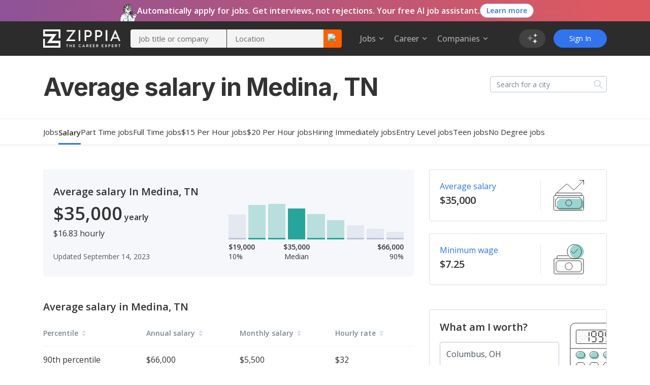

--- FILE ---
content_type: image/svg+xml
request_url: https://static.zippia.com/ui-router/images/city-salary/average-salary.svg
body_size: 464
content:
<svg width="60" height="60" viewBox="0 0 60 60" fill="none" xmlns="http://www.w3.org/2000/svg">
<path d="M60 15C60 22.4654 53.4654 29 46 29C38.5346 29 32 22.4654 32 15C32 7.53463 38.5346 1 46 1C53.4654 1 60 7.53463 60 15Z" fill="#99D5D0"/>
<path d="M1 31C1 29.8954 1.89543 29 3 29H57C58.1046 29 59 29.8954 59 31V57C59 58.1046 58.1046 59 57 59H3C1.89543 59 1 58.1046 1 57V31Z" stroke="#333333"/>
<path d="M5.27273 36C6.77896 36 8 34.779 8 33.2727C8 33.1221 8.1221 33 8.27273 33H32.1429H51.7273C51.8779 33 52 33.1221 52 33.2727C52 34.779 53.221 36 54.7273 36C54.8779 36 55 36.1221 55 36.2727V51.7273C55 51.8779 54.8779 52 54.7273 52C53.221 52 52 53.221 52 54.7273C52 54.8779 51.8779 55 51.7273 55H32.1429H8.27273C8.1221 55 8 54.8779 8 54.7273C8 53.221 6.77896 52 5.27273 52C5.1221 52 5 51.8779 5 51.7273V36.2727C5 36.1221 5.1221 36 5.27273 36Z" stroke="#333333"/>
<path d="M30 51C33.866 51 37 47.866 37 44C37 40.134 33.866 37 30 37C26.134 37 23 40.134 23 44C23 47.866 26.134 51 30 51Z" stroke="#333333"/>
<path d="M41 29C48.732 29 55 22.732 55 15C55 7.26801 48.732 1 41 1C33.268 1 27 7.26801 27 15C27 22.732 33.268 29 41 29Z" stroke="#333333"/>
<path d="M7 29V25C7 23.8954 7.89543 23 9 23H29.5" stroke="#333333"/>
<path d="M35 14.2994L38.7268 18.2345C39.1208 18.6505 39.7833 18.651 40.1779 18.2355L48 10" stroke="#333333" stroke-linecap="round" stroke-linejoin="round"/>
</svg>


--- FILE ---
content_type: image/svg+xml
request_url: https://static.zippia.com/ui-router/images/half-calculator.svg
body_size: 2943
content:
<svg width="72" height="204" viewBox="0 0 72 204" fill="none" xmlns="http://www.w3.org/2000/svg">
    <mask id="mask0" mask-type="alpha" maskUnits="userSpaceOnUse" x="0" y="0" width="72" height="204">
        <rect width="72" height="204" fill="#C4C4C4" />
    </mask>
    <g mask="url(#mask0)">
        <rect x="1" y="1" width="120" height="202" rx="10" stroke="#333333" />
        <path d="M1 51L121.054 51" stroke="#333333" />
        <rect x="12.5" y="14.5" width="97" height="27" rx="2.5" stroke="#333333" />
        <rect x="14" y="59" width="18" height="13" rx="6" fill="#99D5D0" />
        <rect x="41" y="59" width="17" height="13" rx="6" fill="#99D5D0" />
        <rect x="68" y="59" width="17" height="13" rx="6" fill="#99D5D0" />
        <rect x="12.5" y="57.5" width="17" height="12" rx="5.5" stroke="#333333" />
        <rect x="12.5" y="78.5" width="17" height="17" rx="5.5" stroke="#333333" />
        <rect x="12.5" y="102.5" width="17" height="17" rx="5.5" stroke="#333333" />
        <rect x="12.5" y="126.5" width="17" height="17" rx="5.5" stroke="#333333" />
        <rect x="12.5" y="150.5" width="17" height="17" rx="5.5" stroke="#333333" />
        <rect x="12.5" y="174.5" width="17" height="17" rx="5.5" stroke="#333333" />
        <rect x="66.5" y="57.5" width="16" height="12" rx="5.5" stroke="#333333" />
        <rect x="66.5" y="78.5" width="17" height="17" rx="5.5" stroke="#333333" />
        <rect x="66.5" y="102.5" width="17" height="17" rx="5.5" stroke="#333333" />
        <rect x="66.5" y="126.5" width="17" height="17" rx="5.5" stroke="#333333" />
        <rect x="66.5" y="150.5" width="17" height="17" rx="5.5" stroke="#333333" />
        <rect x="66.5" y="174.5" width="17" height="17" rx="5.5" stroke="#333333" />
        <rect x="39.5" y="57.5" width="16" height="12" rx="5.5" stroke="#333333" />
        <rect x="39.5" y="78.5" width="17" height="17" rx="5.5" stroke="#333333" />
        <rect x="39.5" y="102.5" width="17" height="17" rx="5.5" stroke="#333333" />
        <rect x="39.5" y="126.5" width="17" height="17" rx="5.5" stroke="#333333" />
        <rect x="39.5" y="150.5" width="17" height="17" rx="5.5" stroke="#333333" />
        <rect x="39.5" y="174.5" width="17" height="17" rx="5.5" stroke="#333333" />
        <path d="M15.0723 19.7098C15.0723 18.9445 15.982 18.5443 16.5461 19.0615C16.7278 19.2281 16.8313 19.4633 16.8313 19.7098V26.1413C16.8313 26.3746 16.7386 26.5983 16.5737 26.7632C16.2302 27.1067 15.6733 27.1067 15.3299 26.7632C15.1649 26.5983 15.0723 26.3746 15.0723 26.1413L15.0723 19.7098Z" fill="#ECEFF5" />
        <path d="M15.0723 35.9396C15.0723 36.7049 15.982 37.1051 16.5461 36.588C16.7278 36.4214 16.8313 36.1861 16.8313 35.9396V29.5081C16.8313 29.2748 16.7386 29.0511 16.5737 28.8862C16.2302 28.5427 15.6733 28.5427 15.3299 28.8862C15.1649 29.0511 15.0723 29.2748 15.0723 29.5081L15.0723 35.9396Z" fill="#ECEFF5" />
        <path d="M23.4277 19.7088C23.4277 19.4623 23.5312 19.2271 23.7129 19.0605C24.2771 18.5434 25.1868 18.9436 25.1868 19.7088V26.1403C25.1868 26.3736 25.0941 26.5973 24.9292 26.7623C24.5857 27.1057 24.0288 27.1057 23.6853 26.7623C23.5204 26.5973 23.4277 26.3736 23.4277 26.1403V19.7088Z" fill="#ECEFF5" />
        <path d="M23.4277 35.9396C23.4277 36.1861 23.5312 36.4214 23.7129 36.588C24.2771 37.1051 25.1868 36.7049 25.1868 35.9396V29.5081C25.1868 29.2748 25.0941 29.0511 24.9292 28.8862C24.5857 28.5427 24.0288 28.5427 23.6853 28.8862C23.5204 29.0511 23.4277 29.2748 23.4277 29.5081V35.9396Z" fill="#ECEFF5" />
        <path d="M23.0642 16.8301C23.8477 16.8301 24.2401 17.7774 23.6861 18.3315C23.5211 18.4965 23.2974 18.5891 23.0642 18.5891L17.1964 18.5891C16.9631 18.5891 16.7394 18.4965 16.5745 18.3315C16.0204 17.7774 16.4128 16.8301 17.1964 16.8301L23.0642 16.8301Z" fill="#ECEFF5" />
        <path d="M23.0642 38.8184C23.8477 38.8184 24.2401 37.871 23.6861 37.3169C23.5211 37.152 23.2974 37.0593 23.0642 37.0593L17.1964 37.0593C16.9631 37.0593 16.7394 37.152 16.5745 37.3169C16.0204 37.871 16.4128 38.8184 17.1964 38.8184L23.0642 38.8184Z" fill="#ECEFF5" />
        <path d="M22.6238 26.9453C22.8571 26.9453 23.0808 27.038 23.2458 27.2029C23.5892 27.5464 23.5892 28.1033 23.2458 28.4467C23.0808 28.6117 22.8571 28.7043 22.6238 28.7043L17.6356 28.7043C17.4023 28.7043 17.1786 28.6117 17.0137 28.4467C16.6702 28.1033 16.6702 27.5464 17.0137 27.2029C17.1786 27.038 17.4023 26.9453 17.6356 26.9453L22.6238 26.9453Z" fill="#ECEFF5" />
        <path d="M28.7048 19.7098C28.7048 18.9445 29.6145 18.5443 30.1787 19.0615C30.3604 19.2281 30.4639 19.4633 30.4639 19.7098V26.1413C30.4639 26.3746 30.3712 26.5983 30.2063 26.7632C29.8628 27.1067 29.3059 27.1067 28.9624 26.7632C28.7975 26.5983 28.7048 26.3746 28.7048 26.1413L28.7048 19.7098Z" fill="#ECEFF5" />
        <path d="M28.7048 35.9396C28.7048 36.7049 29.6145 37.1051 30.1787 36.588C30.3604 36.4214 30.4639 36.1861 30.4639 35.9396V29.5081C30.4639 29.2748 30.3712 29.0511 30.2063 28.8862C29.8628 28.5427 29.3059 28.5427 28.9624 28.8862C28.7975 29.0511 28.7048 29.2748 28.7048 29.5081L28.7048 35.9396Z" fill="#ECEFF5" />
        <path d="M37.0603 19.7088C37.0603 19.4623 37.1638 19.2271 37.3455 19.0605C37.9096 18.5434 38.8193 18.9436 38.8193 19.7088V26.1403C38.8193 26.3736 38.7267 26.5973 38.5617 26.7623C38.2183 27.1057 37.6614 27.1057 37.3179 26.7623C37.153 26.5973 37.0603 26.3736 37.0603 26.1403V19.7088Z" fill="#333333" />
        <path d="M37.0603 35.9396C37.0603 36.1861 37.1638 36.4214 37.3455 36.588C37.9096 37.1051 38.8193 36.7049 38.8193 35.9396V29.5081C38.8193 29.2748 38.7267 29.0511 38.5617 28.8862C38.2183 28.5427 37.6614 28.5427 37.3179 28.8862C37.153 29.0511 37.0603 29.2748 37.0603 29.5081V35.9396Z" fill="#333333" />
        <path d="M36.6962 16.8301C37.4798 16.8301 37.8722 17.7774 37.3181 18.3315C37.1532 18.4965 36.9295 18.5891 36.6962 18.5891L30.8285 18.5891C30.5952 18.5891 30.3715 18.4965 30.2066 18.3315C29.6525 17.7774 30.0449 16.8301 30.8285 16.8301L36.6962 16.8301Z" fill="#ECEFF5" />
        <path d="M36.6962 38.8184C37.4798 38.8184 37.8722 37.871 37.3181 37.3169C37.1532 37.152 36.9295 37.0593 36.6962 37.0593L30.8285 37.0593C30.5952 37.0593 30.3715 37.152 30.2066 37.3169C29.6525 37.871 30.0449 38.8184 30.8285 38.8184L36.6962 38.8184Z" fill="#ECEFF5" />
        <path d="M36.2564 26.9453C36.4897 26.9453 36.7134 27.038 36.8783 27.2029C37.2218 27.5464 37.2218 28.1033 36.8783 28.4467C36.7134 28.6117 36.4897 28.7043 36.2564 28.7043L31.2682 28.7043C31.0349 28.7043 30.8112 28.6117 30.6462 28.4467C30.3028 28.1033 30.3028 27.5464 30.6462 27.2029C30.8112 27.038 31.0349 26.9453 31.2682 26.9453L36.2564 26.9453Z" fill="#ECEFF5" />
        <path d="M42.3372 19.7098C42.3372 18.9445 43.2469 18.5443 43.811 19.0615C43.9927 19.2281 44.0962 19.4633 44.0962 19.7098V26.1413C44.0962 26.3746 44.0035 26.5983 43.8386 26.7632C43.4951 27.1067 42.9382 27.1067 42.5948 26.7632C42.4298 26.5983 42.3372 26.3746 42.3372 26.1413L42.3372 19.7098Z" fill="#333333" />
        <path d="M42.3372 35.9396C42.3372 36.7049 43.2469 37.1051 43.811 36.588C43.9927 36.4214 44.0962 36.1861 44.0962 35.9396V29.5081C44.0962 29.2748 44.0035 29.0511 43.8386 28.8862C43.4951 28.5427 42.9382 28.5427 42.5948 28.8862C42.4298 29.0511 42.3372 29.2748 42.3372 29.5081L42.3372 35.9396Z" fill="#ECEFF5" />
        <path d="M50.6926 19.7088C50.6926 19.4623 50.7961 19.2271 50.9778 19.0605C51.542 18.5434 52.4517 18.9436 52.4517 19.7088V26.1403C52.4517 26.3736 52.359 26.5973 52.1941 26.7623C51.8506 27.1057 51.2937 27.1057 50.9502 26.7623C50.7853 26.5973 50.6926 26.3736 50.6926 26.1403V19.7088Z" fill="#333333" />
        <path d="M50.6926 35.9396C50.6926 36.1861 50.7961 36.4214 50.9778 36.588C51.542 37.1051 52.4517 36.7049 52.4517 35.9396V29.5081C52.4517 29.2748 52.359 29.0511 52.1941 28.8862C51.8506 28.5427 51.2937 28.5427 50.9502 28.8862C50.7853 29.0511 50.6926 29.2748 50.6926 29.5081V35.9396Z" fill="#333333" />
        <path d="M50.329 16.8301C51.1126 16.8301 51.505 17.7774 50.951 18.3315C50.786 18.4965 50.5623 18.5891 50.329 18.5891L44.4613 18.5891C44.228 18.5891 44.0043 18.4965 43.8394 18.3315C43.2853 17.7774 43.6777 16.8301 44.4613 16.8301L50.329 16.8301Z" fill="#333333" />
        <path d="M50.329 38.8184C51.1126 38.8184 51.505 37.871 50.951 37.3169C50.786 37.152 50.5623 37.0593 50.329 37.0593L44.4613 37.0593C44.228 37.0593 44.0043 37.152 43.8394 37.3169C43.2853 37.871 43.6777 38.8184 44.4613 38.8184L50.329 38.8184Z" fill="#333333" />
        <path d="M49.8887 26.9453C50.122 26.9453 50.3457 27.038 50.5107 27.2029C50.8541 27.5464 50.8541 28.1033 50.5107 28.4467C50.3457 28.6117 50.122 28.7043 49.8887 28.7043L44.9005 28.7043C44.6672 28.7043 44.4435 28.6117 44.2786 28.4467C43.9351 28.1033 43.9351 27.5464 44.2786 27.2029C44.4435 27.038 44.6672 26.9453 44.9005 26.9453L49.8887 26.9453Z" fill="#333333" />
        <path d="M55.9697 19.7098C55.9697 18.9445 56.8794 18.5443 57.4436 19.0615C57.6253 19.2281 57.7288 19.4633 57.7288 19.7098V26.1413C57.7288 26.3746 57.6361 26.5983 57.4712 26.7632C57.1277 27.1067 56.5708 27.1067 56.2273 26.7632C56.0624 26.5983 55.9697 26.3746 55.9697 26.1413L55.9697 19.7098Z" fill="#333333" />
        <path d="M55.9697 35.9396C55.9697 36.7049 56.8794 37.1051 57.4436 36.588C57.6253 36.4214 57.7288 36.1861 57.7288 35.9396V29.5081C57.7288 29.2748 57.6361 29.0511 57.4712 28.8862C57.1277 28.5427 56.5708 28.5427 56.2273 28.8862C56.0624 29.0511 55.9697 29.2748 55.9697 29.5081L55.9697 35.9396Z" fill="#ECEFF5" />
        <path d="M64.3252 19.7088C64.3252 19.4623 64.4287 19.2271 64.6104 19.0605C65.1745 18.5434 66.0842 18.9436 66.0842 19.7088V26.1403C66.0842 26.3736 65.9916 26.5973 65.8266 26.7623C65.4832 27.1057 64.9263 27.1057 64.5828 26.7623C64.4179 26.5973 64.3252 26.3736 64.3252 26.1403V19.7088Z" fill="#333333" />
        <path d="M64.3252 35.9396C64.3252 36.1861 64.4287 36.4214 64.6104 36.588C65.1745 37.1051 66.0842 36.7049 66.0842 35.9396V29.5081C66.0842 29.2748 65.9916 29.0511 65.8266 28.8862C65.4832 28.5427 64.9263 28.5427 64.5828 28.8862C64.4179 29.0511 64.3252 29.2748 64.3252 29.5081V35.9396Z" fill="#333333" />
        <path d="M63.9614 16.8301C64.7449 16.8301 65.1374 17.7774 64.5833 18.3315C64.4183 18.4965 64.1946 18.5891 63.9614 18.5891L58.0936 18.5891C57.8603 18.5891 57.6366 18.4965 57.4717 18.3315C56.9176 17.7774 57.31 16.8301 58.0936 16.8301L63.9614 16.8301Z" fill="#333333" />
        <path d="M63.9614 38.8184C64.7449 38.8184 65.1374 37.871 64.5833 37.3169C64.4183 37.152 64.1946 37.0593 63.9614 37.0593L58.0936 37.0593C57.8603 37.0593 57.6366 37.152 57.4717 37.3169C56.9176 37.871 57.31 38.8184 58.0936 38.8184L63.9614 38.8184Z" fill="#333333" />
        <path d="M63.5216 26.9453C63.7548 26.9453 63.9785 27.038 64.1435 27.2029C64.4869 27.5464 64.4869 28.1033 64.1435 28.4467C63.9785 28.6117 63.7548 28.7043 63.5216 28.7043L58.5333 28.7043C58.3 28.7043 58.0763 28.6117 57.9114 28.4467C57.5679 28.1033 57.5679 27.5464 57.9114 27.2029C58.0763 27.038 58.3 26.9453 58.5333 26.9453L63.5216 26.9453Z" fill="#333333" />
        <path d="M69.6021 19.7098C69.6021 18.9445 70.5118 18.5443 71.0759 19.0615C71.2576 19.2281 71.3611 19.4633 71.3611 19.7098V26.1413C71.3611 26.3746 71.2684 26.5983 71.1035 26.7632C70.76 27.1067 70.2031 27.1067 69.8597 26.7632C69.6947 26.5983 69.6021 26.3746 69.6021 26.1413L69.6021 19.7098Z" fill="#333333" />
        <path d="M69.6021 35.9396C69.6021 36.7049 70.5118 37.1051 71.0759 36.588C71.2576 36.4214 71.3611 36.1861 71.3611 35.9396V29.5081C71.3611 29.2748 71.2684 29.0511 71.1035 28.8862C70.76 28.5427 70.2031 28.5427 69.8597 28.8862C69.6947 29.0511 69.6021 29.2748 69.6021 29.5081L69.6021 35.9396Z" fill="#ECEFF5" />
        <path d="M77.5939 16.8301C78.3775 16.8301 78.7699 17.7774 78.2159 18.3315C78.0509 18.4965 77.8272 18.5891 77.5939 18.5891L71.7262 18.5891C71.4929 18.5891 71.2692 18.4965 71.1043 18.3315C70.5502 17.7774 70.9426 16.8301 71.7262 16.8301L77.5939 16.8301Z" fill="#333333" />
        <path d="M77.5939 38.8184C78.3775 38.8184 78.7699 37.871 78.2159 37.3169C78.0509 37.152 77.8272 37.0593 77.5939 37.0593L71.7262 37.0593C71.4929 37.0593 71.2692 37.152 71.1043 37.3169C70.5502 37.871 70.9426 38.8184 71.7262 38.8184L77.5939 38.8184Z" fill="#333333" />
        <path d="M77.1539 26.9453C77.3871 26.9453 77.6108 27.038 77.7758 27.2029C78.1193 27.5464 78.1193 28.1033 77.7758 28.4467C77.6108 28.6117 77.3871 28.7043 77.1539 28.7043L72.1656 28.7043C71.9324 28.7043 71.7087 28.6117 71.5437 28.4467C71.2002 28.1033 71.2002 27.5464 71.5437 27.2029C71.7087 27.038 71.9324 26.9453 72.1656 26.9453L77.1539 26.9453Z" fill="#333333" />
    </g>
</svg>


--- FILE ---
content_type: image/svg+xml
request_url: https://static.zippia.com/ui-router/images/city-salary/salary.svg
body_size: 749
content:
<svg width="60" height="60" viewBox="0 0 60 60" fill="none" xmlns="http://www.w3.org/2000/svg">
<path d="M0.5 32.5C0.5 31.3954 1.39543 30.5 2.5 30.5H57.5C58.6046 30.5 59.5 31.3954 59.5 32.5V57.5C59.5 58.6046 58.6046 59.5 57.5 59.5H30H2.5C1.39543 59.5 0.5 58.6046 0.5 57.5V32.5Z" stroke="#333333"/>
<path d="M56 30.5V27.5C56 26.3954 55.1046 25.5 54 25.5H6C4.89543 25.5 4 26.3954 4 27.5V30.5" stroke="#333333"/>
<path d="M6 25.5L25.1302 8.46945C25.9052 7.77956 27.079 7.79683 27.8333 8.50924L38.5869 18.6654C39.3738 19.4086 40.6091 19.3909 41.3744 18.6256L59.5 0.5" stroke="#333333" stroke-linecap="round" stroke-linejoin="round"/>
<path d="M51.5 0.5H59.5V8.5" stroke="#333333" stroke-linecap="round" stroke-linejoin="round"/>
<path d="M7.57143 41C9.46498 41 11 39.465 11 37.5714V37.25C11 37.1119 11.1119 37 11.25 37H30.9999H52.8377C52.9452 37 53.052 37.0173 53.1539 37.0513L54.373 37.4577C54.4573 37.4858 54.5375 37.525 54.6114 37.5743L55.9635 38.4757C55.9863 38.4909 56 38.5164 56 38.5438C56 39.9003 57.0997 41 58.4562 41H58.9032C58.9567 41 59 41.0433 59 41.0968V54.871C59 54.9422 58.9422 55 58.871 55C56.7331 55 55 56.7331 55 58.871C55 58.9422 54.9422 59 54.871 59H32.8816H11.0961C11.043 59 11 58.957 11 58.9039V58.4738C11 56.9171 9.60219 55.733 8.06667 55.9889C8.02774 55.9954 7.98955 55.9739 7.9749 55.9372L7.35762 54.394C7.12138 53.8034 7 53.1732 7 52.5371L7 41.5714C7 41.2558 7.25584 41 7.57143 41Z" fill="#99D5D0"/>
<path d="M4.25 38C6.32107 38 8 36.3211 8 34.25V34.25C8 34.1119 8.11193 34 8.25 34H27.9999H51.75C51.8881 34 52 34.1119 52 34.25V34.25C52 36.3211 53.6789 38 55.75 38V38C55.8881 38 56 38.1119 56 38.25V51.75C56 51.8881 55.8881 52 55.75 52V52C53.6789 52 52 53.6789 52 55.75V55.75C52 55.8881 51.8881 56 51.75 56H29.8816H8.25C8.11193 56 8 55.8881 8 55.75V55.75C8 53.6789 6.32107 52 4.25 52V52C4.11193 52 4 51.8881 4 51.75L4 38.25C4 38.1119 4.11193 38 4.25 38V38Z" stroke="#333333"/>
<circle cx="30" cy="45" r="6" stroke="#333333"/>
</svg>


--- FILE ---
content_type: application/javascript
request_url: https://static.zippia.com/ui-router/blue/2.9.1.p2/2026-01-07-16-00-48-406/2dfd391635b9dce7ab7bfc04cf97547dd3e56cad/_next/static/chunks/pages/citySalaryPage-d91abbd9e603a168.js
body_size: 45205
content:
(self.webpackChunk_N_E=self.webpackChunk_N_E||[]).push([[5184,7910,4581,297,3682,9163,2440,8386,5827,5408,2097,7248,8285,3285,6553,347,6068,2010,1103],{30511:function(e,t,a){(window.__NEXT_P=window.__NEXT_P||[]).push(["/citySalaryPage",function(){return a(72724)}])},63274:function(e,t,a){"use strict";var i=a(91946),n=a(24246),o=(a(27378),a(90005)),r=a.n(o),s=a(23615),l=a.n(s),c=a(2294),d=a(43350),u=a.n(d),m=function(e){var t=e.breadCrumbs,a=e.containerClassName,o=e.listClassName,s=e.lastUpdatedDate;return t&&(0,n.jsxs)("div",{className:r()("p-0 m-0 ".concat(a," ").concat(s?"row":"")),children:[(0,n.jsx)("ul",{className:r()("d-flex flex-column flex-md-row flex-md-wrap z-inter",u().breadcrumb,(0,i.Z)({},"col-12 col-lg-9 order-last order-lg-first",s),o),children:t.map((function(e,t){var a=e.text,i=e.link;return(0,n.jsxs)("li",{children:[t>0&&(0,n.jsx)("span",{className:r()("icon-angle-right-double",u().icon)}),i?(0,n.jsx)("a",{href:i,children:a}):a]},(0,c.lX1)())}))}),s&&(0,n.jsx)("div",{itemProp:"dateModified",className:r()("col-12 col-lg-3 order-first order-lg-last pl-0 pr-0 mb-3 mb-lg-0 text-left text-md-right",u()["average-salary-text"]),children:"Updated ".concat(s)})]})};m.defaultProps={breadCrumbs:[],containerClassName:"",listClassName:"",lastUpdatedDate:""},m.propTypes={breadCrumbs:l().array.isRequired,containerClassName:l().string,listClassName:l().string,lastUpdatedDate:l().string},t.Z=m},22166:function(e,t,a){"use strict";a.d(t,{Z:function(){return C}});var i=a(24246),n=a(27378),o=a(90005),r=a.n(o),s=a(23615),l=a(62303),c=a(53619),d=a(33676),u=a(91946),m=a(722),p=a(53573),h=a(39849),b=a(37254),g=a(18926),f=a.n(g),v={title:s.string,footerList:s.arrayOf(s.array),desktopDeviceFooter:s.bool,collapseOnMobile:s.bool},y=function(e){(0,m.Z)(a,e);var t=(0,h.Z)(a);function a(e){var n;(0,c.Z)(this,a),n=t.call(this,e),(0,u.Z)((0,l.Z)(n),"expand",(function(){n.setState({isExpanded:!0})})),(0,u.Z)((0,l.Z)(n),"getListTitleView",(function(){var e=n.props.title;return(0,i.jsx)("h3",{className:r()(f()["footer-link-list-title"]),children:e})})),(0,u.Z)((0,l.Z)(n),"getListView",(function(e){var t=(0,l.Z)(n),a=t.getListItemView,o=t.getExpandBtnView,s=n.props.footerList,c=void 0===s?[[],[]]:s;if(!c||!c[0]||!c[0].length)return"";var d=c[0]&&c[0].length?(0,p.Z)(c[0]):[],u=c[1]&&c[1].length?(0,p.Z)(c[1]):[];d.length<10&&u.length>0&&(d=(0,p.Z)(d).concat((0,p.Z)(u.splice(0,10-d.length))));var m=!(!u.length||!e);return(0,i.jsxs)("ul",{className:r()(f()["footer-link-list"]),children:[d.map((function(e,t){return a(e,1,t)})),u.map((function(t,i){return a(t,2,i,e)})),m&&o()]})})),(0,u.Z)((0,l.Z)(n),"getListItemView",(function(e,t,a,n){var o=e.nofollow,s=e.link,l=e.text,c=e.title,d=l||c,u=o?"nofollow":null,m="list-group-".concat(t,"-").concat(a);return(0,i.jsx)("li",{className:r()(f()["footer-link-list-item"],"".concat(n?f().hidden:"")),children:(0,i.jsx)("a",{rel:u,href:s,children:d})},m)})),(0,u.Z)((0,l.Z)(n),"getExpandBtnView",(function(){var e=(0,l.Z)(n).expand;return(0,i.jsx)("li",{className:r()(f()["show-more"]),children:(0,i.jsx)("a",{className:"z-font-600",onClick:e,children:"Show more"})})}));var o=(0,l.Z)(n),s=o.getListTitleView,d=o.getListView,m=s(),h=d();return n.state={isExpanded:!1,listTitleView:m,listView:h},n}return(0,d.Z)(a,[{key:"componentDidMount",value:function(){var e=this.getListView,t=this.props,a=t.collapseOnMobile,i=t.desktopDeviceFooter;if(a||i){var n=e(!0);this.setState({listView:n})}}},{key:"componentDidUpdate",value:function(e,t){var a=this.getListView,i=this.state.isExpanded;if(i&&i!==t.isExpanded){var n=a(!1);this.setState({listView:n})}}},{key:"render",value:function(){var e=this.state,t=e.listTitleView,a=e.listView;return a?(0,i.jsxs)("div",{className:r()(f()["related-list"],"mt-4","mt-md-0"),children:[t,a]}):""}}]),a}(n.Component);y.propTypes=v,y.defaultProps={title:"",footerList:[[],[]],desktopDeviceFooter:!1,collapseOnMobile:!1};var x=(0,b.$j)(null,{})(y),j={universalFooter:s.shape({footerLinks:s.arrayOf(s.array),footerTitles:s.arrayOf(s.string),desktopDeviceFooter:s.bool}),collapseOnMobile:s.bool,centered:s.bool},_=function(e){var t=e.universalFooter,a=e.collapseOnMobile,o=e.centered,s=t.footerLinks,l=t.footerTitles,c=t.desktopDeviceFooter,d=(null==s?void 0:s.length)>3;return(0,i.jsx)(n.Fragment,{children:(0,i.jsx)("div",{className:r()(f()["related-list-container"],"".concat(o?r()(f().centered):""),"".concat(d?r()(f().narrow):"")),children:s.map((function(e,t){return(0,i.jsx)(x,{title:l[t],footerList:e,desktopDeviceFooter:c,collapseOnMobile:a},"link-list-".concat(t))}))})})};_.propTypes=j,_.defaultProps={universalFooter:{footerLinks:[],footerTitles:[],desktopDeviceFooter:!0},collapseOnMobile:!1,centered:!1};var C=_},49914:function(e,t,a){"use strict";var i=a(24246),n=a(27378),o=a(37254),r=a(90104),s=a.n(r),l=a(88038),c=a.n(l),d=a(43218),u=a.n(d),m=a(2294),p=function(e){var t=function(){return p||(h?(0,m.jvJ)(h)?h:"".concat(y,"/assets/").concat(h):"https://static.zippia.com/assets/zippia-og-image.png")},a=e.TITLE,o=e.META_DESCRIPTION,r=e.META_KEYWORDS,l=e.OG_TITLE,d=e.OG_META_DESCRIPTION,p=e.OG_IMAGECOMPANY,h=e.OG_IMAGE,b=e.PUBLISHED_TIME,g=e.MODIFIED_TIME,f=e.UPDATED_TIME,v=e.SQUARE_WEB_SDK_CDN,y=e.host,x=e.url,j=e.noIndex,_=e.indexAndNoFollow,C=e.relCanonical,w=e.pageCategory,N=e.structuredData,S=e.userGroup,P=e.indexAndFollow,T=e.useStaticOgImage,k=void 0===T||T,I=e.META_RSS_TITLE;(0,n.useEffect)((function(){/MSIE \d|Trident.*rv:/.test(navigator.userAgent)&&(window.location.href="microsoft-edge:".concat(window.location.href),setTimeout((function(){window.location.href="https://go.microsoft.com/fwlink/?linkid=2135547"}),1))}),[]);var Z=Array.isArray(N)?null==N?void 0:N.filter((function(e){return!s()(e)})):N;return(0,i.jsxs)(i.Fragment,{children:[(0,i.jsxs)(c(),{children:[(0,i.jsx)("title",{children:a}),o&&(0,i.jsx)("meta",{name:"description",content:o}),(0,i.jsx)("meta",{name:"author",content:""}),r&&(0,i.jsx)("meta",{name:"keywords",content:r}),(0,i.jsx)("meta",{property:"og:title",content:l}),(0,i.jsx)("meta",{property:"og:type",content:"website"}),(0,i.jsx)("meta",{property:"og:url",content:y+x}),(0,i.jsx)("meta",{property:"og:description",content:d}),b&&g&&f&&(0,i.jsxs)(i.Fragment,{children:[(0,i.jsx)("meta",{property:"article:published_time",content:b}),(0,i.jsx)("meta",{property:"article:modified_time",content:g}),(0,i.jsx)("meta",{property:"og:updated_time",content:f})]}),(0,i.jsx)("meta",{name:"twitter:card",content:"summary"}),(0,i.jsx)("meta",{name:"twitter:site",content:"@ZippiaInc"}),(0,i.jsx)("meta",{name:"twitter:title",content:l}),(0,i.jsx)("meta",{name:"twitter:url",content:y+x}),(0,i.jsx)("meta",{name:"twitter:description",content:d}),(0,i.jsx)("meta",{charSet:"utf8"}),(0,i.jsx)("meta",{name:"twitter:image:src",content:t()}),(0,i.jsx)("meta",{property:"fb:app_id",content:"508633732650088"}),(0,i.jsx)("meta",{property:"og:image",content:k?"https://static.zippia.com/assets/zippia-og-image.png":t()}),j&&(0,i.jsx)("meta",{name:"robots",content:"noindex, follow"}),!j&&_&&(0,i.jsx)("meta",{name:"robots",content:"index, nofollow"}),!j&&P&&(0,i.jsx)("meta",{name:"robots",content:"index, follow"}),C&&!j&&(0,i.jsx)("link",{rel:C.rel,href:C.href}),!j&&I&&(0,i.jsx)("link",{rel:"alternate",type:"application/rss+xml",title:I,href:"".concat(y+x,"feed/")}),(0,i.jsx)("script",{dangerouslySetInnerHTML:{__html:" var pageCategory = '".concat(w,"';")}}),(0,i.jsx)("script",{dangerouslySetInnerHTML:{__html:" var userGroup = '".concat(S,"';")}}),Z&&(0,i.jsx)("script",{type:"application/ld+json",dangerouslySetInnerHTML:{__html:JSON.stringify(Z)}}),v&&(0,i.jsx)("script",{src:v,async:!0,defer:!0})]}),(0,i.jsx)(u(),{src:"https://accounts.google.com/gsi/client",strategy:"lazyOnload"}),(0,i.jsx)(u(),{src:"https://www.google.com/recaptcha/api.js",strategy:"lazyOnload"})]})};p.defaultProps={userGroup:""};t.Z=(0,o.$j)((function(e){var t=e.locals,a="";return t&&t.userGroup&&(a=(0,m.$p6)(t.userGroup)),{userGroup:a}}),null)(p)},64095:function(e,t,a){"use strict";a.d(t,{C:function(){return u}});var i=a(68772),n=a(93334),o=a(50919),r=a(24246),s=a(90005),l=a.n(s),c=a(34112),d=a.n(c);function u(e){var t=e.children,a=e.className,s=(0,o.Z)(e,["children","className"]);return(0,r.jsx)("span",(0,n.Z)((0,i.Z)({className:l()("inline-block z-p-4 z-br-2 text-uppercase z-font-10 z-leading-init text-white z-font-600",a,d().badge,d()[s.variant])},s),{children:t}))}},47469:function(e,t,a){"use strict";var i=a(24246),n=a(27378),o=a(90005),r=a.n(o),s=a(94847),l=a(67089),c=a.n(l),d=function(e){var t=e.subheaderItems,a=e.hideNext,o=void 0!==a&&a,l=e.jobTitle,d=void 0===l?"":l,u=e.containerClassNames,m=void 0===u?"":u,p=(0,n.useState)(0),h=p[0],b=p[1],g=(0,n.useState)(0),f=g[0],v=g[1],y=t?t.findIndex((function(e){return e.isCurrentPage})):null;(0,n.useEffect)((function(){switch(y){case 0:b(t.length-1),v(y+1);break;case t.length-1:b(y-1),v(0);break;default:b(y-1),v(y+1)}}),[y,t]);var x=function(e){window.location.href=t[e].link};return(0,i.jsx)("div",{className:r()("container z-mt-48 px-0 d-flex justify-content-between align-items-center gg-8",c()["bottom-cluster-navigation"],m),children:-1!==y&&(0,i.jsxs)(i.Fragment,{children:[(0,i.jsxs)(s.ZP,{overflowHidden:!0,theme:"secondary",size:"big",icon:(0,i.jsx)("span",{className:"icon-angle-left z-font-18 z-font-600","aria-hidden":"true"}),onClick:function(){return x(h)},className:r()("d-sm-block d-none",c().prev),children:[(0,i.jsx)("span",{className:c()["button-direction"],children:"Previous:"}),(0,i.jsx)("span",{className:c()["page-name"],children:"".concat(d?"".concat(null==d?void 0:d.capitalized()," "):"").concat(t[h].title)})]}),t[f]&&!o&&(0,i.jsxs)(s.ZP,{overflowHidden:!0,theme:"secondary",size:"big",isLeftIcon:!1,icon:(0,i.jsx)("span",{className:"icon-angle-right z-font-18 z-font-600","aria-hidden":"true"}),onClick:function(){return x(f)},className:r()(c().next),children:[(0,i.jsx)("span",{className:c()["button-direction"],children:"Next: "}),(0,i.jsx)("span",{className:c()["page-name"],children:"".concat(d?"".concat(null==d?void 0:d.capitalized()," "):"").concat(t[f].title)})]})]})})};t.Z=n.memo(d)},31602:function(e,t,a){"use strict";a.d(t,{N:function(){return r},V:function(){return o}});var i=a(2294),n=["Matches","Career Jobs Page","Career Main Page - Job + City","Career Remote Jobs Page","Career Full Time Jobs Page","Career Part Time Jobs Page","Career Entry Level Jobs Page","Career Work From Home Jobs Page","Career $15 Per Hour Jobs Page","Career $20 Per Hour Jobs Page","Career Hiring Immediately Jobs Page","Company Jobs Page","Career Main Page - Job + Company","Career Main Page - City + Company","Company Remote Jobs Page","Company Full Time Jobs Page","Company Part Time Jobs Page","Company Entry Level Jobs Page","Company Work From Home Jobs Page","Company $15 Per Hour Jobs Page","Company $20 Per Hour Jobs Page","Company Hiring Immediately Jobs Page","City Page","Site Map State","City Remote Jobs Page","City Full Time Jobs Page","City Entry Level Jobs Page","City Part Time Jobs Page","City Work From Home Jobs Page","City $15 Per Hour Jobs Page","City $20 Per Hour Jobs Page","City Hiring Immediately Jobs Page","Site Map - Locations","Location - Remote Jobs Page","Location - Full Time Jobs Page","Location - Part Time Jobs Page","Location - Entry Level Jobs Page","Location - Work From Home Jobs Page","Location - $15 Per Hour Jobs Page","Location - $20 Per Hour Jobs Page","Location - Hiring Immediately Jobs Page","Job Search - LGBTQ Jobs Page","Job Search - High School Jobs Page","Jobs Search - Foreign Worker Jobs Page"],o=function(){return!(0,i.bkz)()},r=function(){var e=n.includes(window.pageCategory),t=(0,i.bkz)();return e&&!t}},37987:function(e,t,a){"use strict";a.d(t,{k:function(){return x}});var i=a(91946),n=a(68772),o=a(93334),r=a(50919),s=a(24246),l=a(90005),c=a.n(l),d=a(23615),u=a.n(d),m=a(38579),p=a.n(m),h=a(94358),b=a.n(h),g=function(e){var t,a=e.title,n=e.value,o=e.icon,r=e.alt,l=e.isInteractive,d=e.isTimeline;return(0,s.jsxs)(s.Fragment,{children:[(0,s.jsxs)("div",{children:[a&&(0,s.jsx)("div",{className:c()("",b().title,(t={},(0,i.Z)(t,b().interactive,l),(0,i.Z)(t,b().timeline,d),t)),children:a}),n&&(0,s.jsx)("div",{className:c()("z-font-20 z-font-600 z-mt-2",b().value),children:n})]}),o&&(0,s.jsx)("div",{className:c()("d-flex align-items-center justify-content-center",b().icon),children:(0,s.jsx)(p(),{layout:"fixed",width:60,height:60,src:o,alt:r||a,placeholder:"blur",blurDataURL:"/ui-router/images/placeholder.webp"})})]})};g.propTypes={title:u().oneOfType([u().string,u().node]),value:u().node,icon:u().string,alt:u().string,isInteractive:u().bool,isTimeline:u().bool},g.defaultProps={title:"",value:"",icon:"",alt:"",isInteractive:!1,isTimeline:!1};var f=g,v={title:u().oneOfType([u().string,u().node]),value:u().node,icon:u().string,link:u().string,alt:u().string,onClick:u().func,isFullBodyLink:u().bool,isDisabled:u().bool,isHiddenDesktop:u().bool,noShadow:u().bool,isTimeline:u().bool,footer:u().element,containerClassName:u().string},y={link:"",alt:"",icon:void 0,isFullBodyLink:!1,isDisabled:!1,noShadow:!1,onClick:null,footer:null,isHiddenDesktop:!1,title:"",value:"",isTimeline:!1,containerClassName:""};function x(e){var t,a=e.link,l=void 0===a?y.link:a,d=e.isFullBodyLink,u=void 0===d?y.isFullBodyLink:d,m=e.onClick,p=void 0===m?y.onClick:m,h=e.isDisabled,g=void 0===h?y.isDisabled:h,v=e.noShadow,x=void 0===v?y.noShadow:v,j=e.footer,_=void 0===j?y.footer:j,C=e.isHiddenDesktop,w=void 0===C?y.isHiddenDesktop:C,N=e.isTimeline,S=void 0===N?y.isTimeline:N,P=e.containerClassName,T=void 0===P?y.containerClassName:P,k=(0,r.Z)(e,["link","isFullBodyLink","onClick","isDisabled","noShadow","footer","isHiddenDesktop","isTimeline","containerClassName"]),I=!_&&!S;return l?(0,s.jsx)("a",{id:"aside-card",href:l,target:"_blank","data-title":k.title,"data-value":k.value,className:c()("d-flex justify-content-between pointer z-br-4 z-py-20 z-px-20",b().card,b().interactive,(0,i.Z)({},b().noShadow,x),T),rel:"noreferrer",children:(0,s.jsx)(f,(0,n.Z)({},k))}):g?(0,s.jsx)("div",{id:"aside-card",className:c()("d-flex justify-content-between z-br-4 z-py-20 z-px-20",b().card,b().disabled,(0,i.Z)({},b().noShadow,x),T),"data-title":k.title,"data-value":k.value,children:(0,s.jsx)(f,(0,n.Z)({},k))}):(0,s.jsxs)("div",{id:"aside-card",className:c()("z-br-4 z-py-20 z-px-20",b().card,(t={},(0,i.Z)(t,b().interactive,I),(0,i.Z)(t,"pointer",I),(0,i.Z)(t,b().full,u),(0,i.Z)(t,b().noShadow,x),(0,i.Z)(t,b().hasFooter,_),(0,i.Z)(t,b().hideDesktop,w),t),T),onClick:p,"data-title":k.title,"data-value":k.value,children:[(0,s.jsx)("div",{className:"d-flex justify-content-between",children:(0,s.jsx)(f,(0,o.Z)((0,n.Z)({},k),{isInteractive:I,isTimeline:S}))}),_&&(0,s.jsx)("div",{className:"z-mt-4",children:_})]})}x.propTypes=v,x.defaultProps=y},69157:function(e,t,a){"use strict";var i=a(91946),n=a(24246),o=a(27378),r=a(90005),s=a.n(r),l=a(90104),c=a.n(l),d=a(23615),u=a(68078),m=a(80596),p=a(2294),h=a(92252),b=a.n(h),g=a(20269),f=a.n(g),v=a(4837),y=a.n(v),x=function(e){var t,a=e.isCurrentPage,o=e.title,r=e.link,l=e.htmlTitle,c=e.options,d=e.isHidden,u=c.isHash,m=c.onClick,h=c.displayFlag,b=c.useOnClick,g=s()(y()["tab-list-item"],(t={},(0,i.Z)(t,y()["tab-list-active"],a),(0,i.Z)(t,"d-none",d),t));return u||a?(0,n.jsx)("p",{className:g,onClick:function(){return u?(0,p.X5u)(r,550):null},title:l,children:o}):!h&&b?(0,n.jsx)("p",{className:g,onClick:function(){return window.location.href=r},title:l,children:o}):m?(0,n.jsx)("a",{className:g,onClick:m,title:l,children:o}):(0,n.jsx)("a",{href:r,className:g,title:l,children:o})};x.propTypes={isCurrentPage:d.bool,title:d.string.isRequired,htmlTitle:d.string,link:d.string.isRequired,options:d.object,callout:d.any,centered:d.bool,backNavigation:d.shape({title:d.string,link:d.string,clickHandler:d.func})},x.defaultProps={isCurrentPage:!1,options:{},callout:null,centered:!1,backNavigation:{},htmlTitle:""};var j=function(e){var t=e.subheaderItems,a=e.activeIsInDropdown,o=e.triggerClassName,r=void 0===o?"":o;return(0,n.jsxs)(u.Z,{children:[(0,n.jsx)(u.Z.Trigger,{className:s()((0,i.Z)({},f()["more-items-active"],a)),children:(0,n.jsxs)("span",{id:"more-items-dropdown",className:s()("h-100 d-flex align-items-center gg-6 z-font-15 z-font-600 pointer",r),children:["More",(0,n.jsx)("span",{className:s()("icon-angle-down z-font-14",f()["dropdown-icon"])})]})}),(0,n.jsx)(u.Z.Content,{sideOffset:-8,className:f()["no-padding"],renderInPortal:!1,children:(0,n.jsx)("div",{className:s()(f()["more-items-max-height"],"z-py-8 z-font-15"),children:t.map((function(e,t){return(0,n.jsx)(u.Z.Item,{onSelect:function(){var t;return null===(t=e.onClick)||void 0===t?void 0:t.call(e)},className:s()((0,i.Z)({},f()["blue-text"],e.isCurrentPage)),children:e.isCurrentPage?e.title:(0,n.jsx)("a",{href:e.link,title:e.htmlTitle||"",children:e.title})},"more-items-dd-".concat(t))}))})})]})};t.Z=function(e){var t=e.subheaderItems,a=void 0===t?[]:t,i=e.callout,r=void 0===i?null:i,l=e.className,d=void 0===l?"":l,u=e.backNavigation,p=void 0===u?{}:u,h=e.maxSubheaderItemsCount,g=void 0===h?10:h,f=function(e,t){var a=e.current.scrollLeft,i=e.current.scrollWidth,n=300;t?a+n>=i?e.current.scrollTo({left:i,behavior:"smooth"}):e.current.scrollTo({left:a+n,behavior:"smooth"}):a-n<=0?e.current.scrollTo({left:0,behavior:"smooth"}):e.current.scrollTo({left:a-n,behavior:"smooth"}),F()},v=(0,m.Qz)(),_=(0,o.useState)(!1),C=_[0],w=_[1],N=(0,o.useState)(!0),S=N[0],P=N[1],T=(0,o.useState)(!1),k=T[0],I=T[1],Z=(0,o.useState)(g),L=Z[0],A=Z[1],O=(0,o.useRef)(!1),R=(null==a?void 0:a.length)>3,E=a.slice(L).some((function(e){return e.isCurrentPage})),F=function(){if(O.current&&R){var e=O.current.scrollWidth-O.current.clientWidth;w(O.current.scrollLeft>0),P(e>1&&!(e<O.current.scrollLeft+1))}};return(0,o.useEffect)((function(){if(v<=1199)A(a.length);else if(null==O?void 0:O.current){var e=O.current,t=e.getBoundingClientRect().right,i=Array.from(e.children).findIndex((function(e){if("arrow"===e.dataset.id)return!1;var a=e.getBoundingClientRect().right;return a>t||0===a}));A(-1===i?a.length:i-1)}}),[v,k]),(0,o.useEffect)((function(){I(a.length>L)}),[L]),(0,o.useEffect)((function(){F()}),[v,L]),(0,n.jsx)("div",{id:"navigation",className:s()(y()["navbar-tabs"],d),children:(0,n.jsxs)("div",{className:"position-relative overflow-hidden container d-flex align-items-center centered h-100",children:[!c()(p)&&(0,n.jsx)("div",{className:s()(y().goBack,"py-0 flex-1"),children:p.link?(0,n.jsx)("a",{href:p.link,children:(0,n.jsx)("span",{children:p.title})}):(0,n.jsx)("span",{onClick:p.clickHandler,children:p.title})}),(0,n.jsxs)("div",{className:s()(y()["subheaders-links-container"],"h-100 overflow-hidden",{"d-none d-md-flex":!c()(p),"overflow-visible":!R}),ref:O,onScroll:F,children:[C&&R&&(0,n.jsx)("div",{onClick:function(){return f(O)},className:s()(b().submenuArrow,b().submenuArrowLeft,"d-flex align-items-center"),"aria-label":"scroll left",role:"button","data-id":"arrow",children:(0,n.jsx)("span",{className:"icon-angle-left z-font-24 z-font-700","aria-hidden":"true"})}),a.map((function(e,t){return(0,n.jsx)(x,{isCurrentPage:e.isCurrentPage,link:e.link,title:e.title,options:e.options,htmlTitle:e.htmlTitle,isHidden:k&&t>L},e.title)})),S&&R&&(0,n.jsx)("div",{onClick:function(){return f(O,!0)},className:s()(b().submenuArrow,b().submenuArrowRight,"d-flex align-items-center"),"aria-label":"scroll right",role:"button","data-id":"arrow",children:(0,n.jsx)("span",{className:"icon-angle-right z-font-24 z-font-700","aria-hidden":"true"})})]}),(0,n.jsx)("div",{className:"d-none d-xl-block h-100",children:k&&(0,n.jsx)(j,{subheaderItems:a.slice(L+1),activeIsInDropdown:E,triggerClassName:"z-ml-35"})}),r]})})}},81829:function(e,t,a){"use strict";a.d(t,{Z:function(){return Ze}});var i,n,o,r,s,l=a(68772),c=a(93334),d=a(24246),u=a(27378),m=a(10625),p=a(50919),h=a(90005),b=a.n(h),g=a(63274),f=a(2294),v=a(9131),y=a.n(v),x=function(e){var t,a=e.subPageName,i=e.title,n=e.showJobsCount,o=void 0!==n&&n,r=e.noH1Tag,s=void 0!==r&&r,l=e.subPageTextSmall,c=void 0===l||l,p=e.jobTitleArticle,h=e.jobCount,g=void 0===h?"":h,v=e.getPageTitle,x=e.metadataH1,j=(0,f.U_y)(a,m.Xi.CAREER),_=s?"p":"h1",C=function(){var e,t;return c?(0,d.jsxs)(d.Fragment,{children:[(0,d.jsx)("span",{className:"title text-break",children:"".concat(i)}),j&&(0,d.jsx)("span",{className:b()(y().subPageName,"d-inline"),children:" ".concat(j)})]}):"best-states"===a?"Best states for ".concat(null==p?void 0:p.toLowerCase()," ").concat(null==i?void 0:i.toLowerCase()):"best-cities"===a?"Best cities for ".concat(p.toLowerCase()," ").concat(i.toLowerCase()):"what-they-do"===a?"What does ".concat(p.toLowerCase()," ").concat(i.toLowerCase()," do?"):"how-to-become"===a?"How to become ".concat(null==p||null===(e=p.toLowerCase)||void 0===e?void 0:e.call(p)," ").concat(null==i||null===(t=i.toLowerCase)||void 0===t?void 0:t.call(i)):"jobs"===a?"".concat(null==i?void 0:i.capitalized()," jobs near me"):"remote-jobs"===a?"".concat(null==i?void 0:i.capitalized()," remote jobs"):"overview"===a||"certifications"===a||"faqs"===a?x:"compare"===a?x||"".concat(null==i?void 0:i.capitalized()," comparisons"):"how-to-hire"===a||"sitemap-location-level"===a||"education"===a&&x?x:"salary"===a?"".concat(null==i?void 0:i.capitalized()," salary"):"job-description"===a&&x||"career-path"===a&&x||"trends"===a&&x?x:"".concat(null==i?void 0:i.capitalized()," ").concat(j)},w=null===(t=null==a?void 0:a.toLowerCase())||void 0===t?void 0:t.includes("jobs"),N=g>0&&""!==g,S=(0,u.useRef)(null);return(0,u.useEffect)((function(){if(v){var e,t=null==S||null===(e=S.current)||void 0===e?void 0:e.textContent;v(c?i:t)}}),[v]),(0,d.jsx)(d.Fragment,{children:w&&N||o?(0,d.jsxs)("div",{ref:S,className:b()("d-flex align-items-center flex-wrap flex-fill z-mt-16 z-mt-md-36 z-mb-36",y()["max-width-860"]),children:[(0,d.jsx)(_,{className:b()(y()["career-cluster-header-title-with-jobs"],"interH2-display mb-0"),children:C()}),"  ",(0,d.jsx)("span",{className:b()("d-inline interH2-display",y()["career-cluster-header-title-with-jobs"]),children:"- ".concat((0,f.ufS)(g)," jobs")})]}):(0,d.jsx)(_,{className:b()(y()["career-cluster-header-title"],"interH2-display z-mt-16 z-mt-md-36 z-mb-36"),ref:S,children:C()})})},j=a(62303),_=a(53619),C=a(33676),w=a(91946),N=a(722),S=a(39849),P=a(65218),T=a.n(P),k=a(23615),I=a(80596),Z=a(43301),L=a(77934),A=a(20715),O=a.n(A),R=T()((function(){return Promise.resolve().then(a.bind(a,53532))}),{loadableGenerated:{webpack:function(){return[53532]}},ssr:!1}),E={subPageName:k.string.isRequired,clusterCategory:k.string.isRequired,jobLocation:k.string,jobTitleArticle:k.string,className:k.string,criteria:k.object},F=(i={},(0,w.Z)(i,m.me.JOBS,"indexInfoOfJobsPage"),(0,w.Z)(i,m.me.SALARY,"indexInfoOfSalaryPage"),(0,w.Z)(i,m.me.RESUME,"indexInfoOfResumePage"),(0,w.Z)(i,m.me.SKILLS,"indexInfoOfSkillsPage"),(0,w.Z)(i,m.me.WHAT_THEY_DO,"indexInfoOfWhatTheyDoPage"),(0,w.Z)(i,m.me.EDUCATION,"indexInfoOfEducationPage"),(0,w.Z)(i,m.me.BEST_STATES,"indexInfoOfBestStatesPage"),(0,w.Z)(i,m.me.BEST_CITIES,"indexInfoOfBestCitiesPage"),(0,w.Z)(i,m.me.REMOTE_JOBS,"indexInfoOfRemoteJobsPage"),(0,w.Z)(i,m.me.TRENDS,"indexInfoOfTrendsPage"),(0,w.Z)(i,m.me.DEMOGRAPHICS,"indexInfoOfDemographicsPage"),(0,w.Z)(i,m.me.CERTIFICATIONS,"indexInfoOfCertificationsPage"),(0,w.Z)(i,m.me.DESCRIPTION,"indexInfoOfDescriptionPage"),(0,w.Z)(i,m.me.FAQ,"indexInfoOfFAQPage"),(0,w.Z)(i,m.me.COMPARE,"indexInfoOfCareerComparePage"),(0,w.Z)(i,m.me.HOW_TO_HIRE,"indexInfoOfHowToHirePage"),(0,w.Z)(i,m.me.SITEMAP_LOCATION,"indexInfoOfLocationsPage"),(0,w.Z)(i,m.me.BEST_COMPANIES,"indexInfoOfBestCompaniesPage"),i),J=(n={},(0,w.Z)(n,m.eA.SALARY,"displayFlagOfMajorSalaryPage"),(0,w.Z)(n,m.eA.BEST_COLLEGES,"displayFlagOfBestCollegesPage"),n),z=(o={},(0,w.Z)(o,m.TF.JOBS,"displayFlagOfCompanyJobsPage"),(0,w.Z)(o,m.TF.SALARY,"displayFlagOfCSP"),(0,w.Z)(o,m.TF.HISTORY,"displayFlagOfCompanyHistoryPage"),(0,w.Z)(o,m.TF.DEMOGRAPHICS,"displayFlagOfCompanyDemographicsPage"),(0,w.Z)(o,m.TF.COMPETITORS,"displayFlagOfCompanyCompetitorsPage"),(0,w.Z)(o,m.TF.EXECUTIVES,"displayFlagOfCompanyExecutivesPage"),(0,w.Z)(o,m.TF.FAQ,"displayFlagOfCompanyFAQPage"),(0,w.Z)(o,m.TF.MISSION_STATEMENT,"displayFlagOfCompanyMissionStatementPage"),(0,w.Z)(o,m.TF.REVIEWS,"displayFlagOfCompanyReviewsPage"),(0,w.Z)(o,m.TF.SUBSIDIARIES,"displayFlagOfCompanySubsidiariesPage"),(0,w.Z)(o,m.TF.REVENUE,"displayFlagOfCompanyRevenuePage"),o),M=(r={},(0,w.Z)(r,m.sx.SALARY,"displayFlagForSalaryPage"),(0,w.Z)(r,m.sx.PART_TIME_JOBS,"displayFlagForPartTimeJobsPage"),r),D=(s={},(0,w.Z)(s,m.Ix.OVERVIEW,"displayFlagForSkillMainPage"),(0,w.Z)(s,m.Ix.COURSES,"displayFlagForSkillCoursesPage"),(0,w.Z)(s,m.Ix.TOP_JOBS,"displayFlagForSkillTopJobsPage"),(0,w.Z)(s,m.Ix.JOBS,"displayFlagForSkillJobsPage"),(0,w.Z)(s,m.Ix.COMPANIES,"displayFlagForSkillCompaniesPage"),s),H=function(e){(0,N.Z)(a,e);var t=(0,S.Z)(a);function a(e){var i;return(0,_.Z)(this,a),i=t.call(this,e),(0,w.Z)((0,j.Z)(i),"updateTitleSearch",(function(e){var t=i.state.error,a=i.props,n=a.jobLocation,o=a.dynamicPageName,r=a.tracking;if(t&&e.isListOpen&&i.setState({error:""}),e.value){var s=e.expertiseAreas,c=e.valueObj,d=c.original_name,u=c.article,p=e.valueObj.title_indexinfo.jobTitlePlural||"",h=i.handleNoIndexPages(e.valueObj),b="";h===m.me.JOBS&&n?b+=(0,f.VtV)(d,n,""):h===m.me.DYNAMIC&&o?b+=(0,f.Vom)(d,"",h,o):h!==m.me.OVERVIEW&&h?h===m.me.SITEMAP_LOCATION?b+=(0,f.HaI)(d):b+=(0,f.Vom)(d,"",h,"",u||"","",p):b+=(0,f.yhG)(d),r.logActivity({title:(0,l.Z)({originalSearch:e.value,normalizedTitle:e.value},(null==s?void 0:s.length)?{expertiseAreas:s}:{})},m.g9.LOG_ACTIVITY.AUTO_COMPLETE),L.wT.logSearch(e.originalValue,e.value,Z.uV.CLUSTER_HEADER),window.location.href=b}})),(0,w.Z)((0,j.Z)(i),"updateCompanySearch",(function(e){var t=i.state.error,a=i.props,n=a.subPageName,o=a.dynamicPage,r=a.criteria;if(t&&e.isListOpen&&i.setState({error:""}),e.valueObj.companyID){var s,l=i.handleNoIndexPages(e.valueObj);o&&(l=l.split(" ").join("-").toLowerCase()),n===m.TF.LOCATION_COMBO_JOBS&&r?s=(0,f.P4c)(e.valueObj.zippiaCppUrl,r.city,r.stateAbbr):n===m.TF.JOB_TITLE_COMBO_JOBS&&r?s=(0,f.Cct)(e.valueObj.zippiaCppUrl,r.title):n===m.TF.JOB_TITLE_SALARY?s=(0,f.btL)(e.valueObj.zippiaCppUrl,r.title):n===m.TF.STATE_SALARY?s=(0,f.wI4)(e.valueObj.zippiaCppUrl,r.state):n===m.TF.CITY_SALARY?s=(0,f.F_l)(e.valueObj.zippiaCppUrl,r.city,r.stateAbbr):(s=(0,f.c5G)(e.valueObj.zippiaCppUrl,"",l),n===m.TF.JOBS&&localStorage.removeItem("cmpQuery")),L.wT.logSearch(e.originalValue,e.valueObj.companyName,Z.uV.CLUSTER_HEADER),window.location.href=s}})),(0,w.Z)((0,j.Z)(i),"updateMajorSearch",(function(e){var t=i.state.error,a=i.props,n=a.dynamicPage,o=a.subPageName;if(t&&e.isListOpen&&i.setState({error:""}),e.value){var r,s=e.valueObj?e.valueObj.original_name:"",l=(0,f.SIv)(s).toLowerCase(),c=i.handleNoIndexPages(e.valueObj);n&&(c=o.split(" ").join("-").toLowerCase());var d=c?"".concat(l).concat(c,"/"):l;L.wT.logSearch(e.originalValue,(null==e||null===(r=e.valueObj)||void 0===r?void 0:r.original_name)||"",Z.uV.CLUSTER_HEADER),window.location.href=d}})),(0,w.Z)((0,j.Z)(i),"updateCitySearch",(function(e){if(i.state.error&&e.isListOpen&&i.setState({error:""}),e.valueObj&&Object.keys(e.valueObj).length>0){var t=e.valueObj,a=t.city,n=t.state,o=i.handleNoIndexPages(e.valueObj),r=(0,f.b6Y)(a,null,n);L.wT.logSearch(e.originalValue,r,Z.uV.CLUSTER_HEADER);var s=(0,f.YiW)({city:a,stateAbbr:n},o);window.location.href=s}})),(0,w.Z)((0,j.Z)(i),"updateSkillSearch",(function(e){var t=i.state.error,a=i.props.tracking;if(t&&e.isListOpen&&i.setState({error:""}),e.value){var n=e.expertiseAreas,o=i.handleNoIndexPages(e.valueObj),r=e.valueObj.skillInUrl,s=(0,f.fh8)(r,o);a.logActivity({title:(0,l.Z)({originalSearch:e.value,normalizedTitle:e.value},(null==n?void 0:n.length)?{expertiseAreas:n}:{})},m.g9.LOG_ACTIVITY.AUTO_COMPLETE),L.wT.logSearch(e.originalValue,e.value,Z.uV.CLUSTER_HEADER),window.location.href=s}})),(0,w.Z)((0,j.Z)(i),"handleNoIndexPages",(function(e){var t=i.props,a=t.clusterCategory,n=t.subPageName;switch(a){case m.Xi.CAREER:return F[n]&&e.title_indexinfo&&"NOINDEX"===e.title_indexinfo[F[n]]?"":n;case m.Xi.MAJOR:return J[n]&&e.major_indexinfo&&e.major_indexinfo[J[n]]?n:"";case m.Xi.COMPANY:return z[n]&&!e[z[n]]?"overview":n;case m.Xi.CITY:return M[n]&&(null==e?void 0:e[M[n]])?n:"";case m.Xi.SKILL:return D[n]&&(null==e?void 0:e.indexInfo[D[n]])?n:"";default:return""}})),(0,w.Z)((0,j.Z)(i),"handleAutosuggestError",(function(e){i.setState({error:e.errorMessage})})),i.state={error:""},i}return(0,C.Z)(a,[{key:"render",value:function(){var e=this.state.error,t=this.props,a=t.clusterCategory,i=t.className;return(0,d.jsxs)("div",{className:b()("px-0",O()["cluster-header-search-bar-container"],i,{"containsError z-mb-0 z-pb-md-54":e}),children:[a===m.Xi.CAREER&&(0,d.jsx)(R,{category:"jobTitle",inputProps:{className:"typeahead form-control filterInput",name:"jobTitle",placeholder:"Search for a job title"},onChange:this.updateTitleSearch,onErrorCallback:this.handleAutosuggestError,isIndexableOnly:!0}),a===m.Xi.COMPANY&&(0,d.jsx)(R,{category:"company",inputProps:{className:"typeahead form-control filterInput",name:"company",placeholder:"Search for a company"},onChange:this.updateCompanySearch,onErrorCallback:this.handleAutosuggestError,isIndexableOnly:!0}),a===m.Xi.MAJOR&&(0,d.jsx)(R,{category:"major",inputProps:{className:"typeahead form-control filterInput",name:"major",placeholder:"Search for a major"},onChange:this.updateMajorSearch,onErrorCallback:this.handleAutosuggestError,isIndexableOnly:!0}),a===m.Xi.CITY&&(0,d.jsx)(R,{category:"location",inputProps:{name:"city",className:"typeahead form-control filterInput",placeholder:"Search for a city",id:"cityClusterSearchField"},onChange:this.updateCitySearch,onErrorCallback:this.handleAutosuggestError,cityOnlyLocations:!0}),a===m.Xi.SKILL&&(0,d.jsx)(R,{category:"skills",inputProps:{className:"typeahead form-control filterInput",name:"skill",placeholder:"Search for a skill"},onChange:this.updateSkillSearch,onErrorCallback:this.handleAutosuggestError,isIndexableOnly:!0}),e&&(0,d.jsx)("p",{className:O()["error-message"],children:e})]})}}]),a}(u.Component);H.propTypes=E,H.defaultProps={jobLocation:"",jobTitleArticle:"",className:""};var B=(0,I.v8)(H),U=a(69157),G=function(e){var t=e.subPageName,a=(0,p.Z)(e,["subPageName"]),i=a.criteria,n=i.title,o=i.layTitleDisplay,r=i.city,s=i.stateAbbr,c=i.state,h=!1==!!r&&!0==!!c,g=(a.topBreadCrumbs,a.breadCrumbs,a.locationDisplay),f=a.cityJobs,v=h?"".concat(o||n," jobs in ").concat(c):"".concat(o||n," jobs in ").concat("".concat(r,", ").concat(s)),y=(0,u.useState)(""),j=y[0],_=y[1];return(0,d.jsxs)(d.Fragment,{children:[(0,d.jsxs)("div",{className:b()("job-title-search","container",{"d-flex flex-column-reverse flex-lg-row align-items-start":!0}),children:[!1,(0,d.jsx)(x,{title:v,subPageTextSmall:a.subPageTextSmall,showJobsCount:!0,jobCount:(null==a?void 0:a.jobsCountForHeader)||(null==f?void 0:f.totalJobs),getPageTitle:function(e){return _(e)}}),(0,d.jsx)(B,{subPageName:t,clusterCategory:m.Xi.CAREER,jobLocation:g,className:b()("z-mt-12 z-mb-20 z-mb-lg-0 z-ml-lg-20",{"z-mt-lg-44":j.length>40,"z-mt-lg-40":j.length<=40})})]}),(0,d.jsx)("div",{className:"sub-header-container",children:(0,d.jsx)(U.Z,(0,l.Z)({},a))})]})},W=function(e){var t,a=e.subPageName,i=(0,p.Z)(e,["subPageName"]),n=i.criteria,o=n.title,r=n.city,s=n.stateAbbr,c=n.state,h=i.locationDisplay,g=(0,u.useState)(""),v=g[0],y=g[1],j=(0,f.b6Y)(r,c,s);return(0,d.jsxs)(u.Fragment,{children:[(0,d.jsxs)("div",{className:"job-title-search container d-flex flex-column-reverse flex-lg-row align-items-start",children:[(0,d.jsx)(x,{title:(t=o&&o[0].toUpperCase()+o.slice(1).toLowerCase(),"".concat(t," salary in ").concat(j)),getPageTitle:function(e){return y(e)}}),(0,d.jsx)(B,{subPageName:a,clusterCategory:m.Xi.CAREER,jobLocation:h,className:b()("z-mt-12 z-mb-20 z-mb-lg-0 z-ml-lg-20",{"z-mt-lg-44":v.length>40,"z-mt-lg-40":v.length<=40})})]}),(0,d.jsx)("div",{className:"sub-header-container",children:(0,d.jsx)(U.Z,(0,l.Z)({},i))})]})},Y=a(37254),V=a(97718),X={openSignUpModal:V.OE},q=(0,Y.$j)((function(e){return{user:e.user}}),X)((function(e){var t=e.subPageName,a=e.clusterCategory,i=e.subPageTextSmall,n=(0,p.Z)(e,["subPageName","clusterCategory","subPageTextSmall"]),o=n.criteria,r=o.title,s=o.jobTitleArticle,c=n.locationDisplay,h=n.dynamicPageName,g=(0,u.useState)(""),f=g[0],v=g[1];return(0,d.jsxs)(u.Fragment,{children:[(0,d.jsxs)("div",{className:"job-title-search container d-flex flex-column-reverse flex-lg-row align-items-start",children:[(0,d.jsx)(x,{subPageName:t,title:r,subPageTextSmall:i,clusterCategory:a,getPageTitle:function(e){return v(e)}}),(0,d.jsx)(B,{subPageName:t,dynamicPageName:h,clusterCategory:m.Xi.CAREER,jobLocation:c,jobTitleArticle:s,className:b()("z-mt-12 z-mb-20 z-mb-lg-0 z-ml-lg-20",{"z-mt-lg-44":f.length>40,"z-mt-lg-40":f.length<=40})})]}),(0,d.jsx)("div",{className:"sub-header-container",children:(0,d.jsx)(U.Z,(0,l.Z)({},n))})]})})),Q=function(e){var t,a,i,n=e.subPageName,o=e.criteria,r=e.showJobsCount,s=void 0!==r&&r,l=e.noH1Tag,c=e.headerTitle,h=e.getPageTitle,b=(0,p.Z)(e,["subPageName","criteria","showJobsCount","noH1Tag","headerTitle","getPageTitle"]),g=o.city,v=o.stateAbbr,y=(0,f.U_y)(n,m.Xi.CITY),x=l?"p":"h1",j=function(){if(c)return c.format(o);switch(n){case m.sx.JOB:return"Jobs in ".concat(g,", ").concat(v);case m.sx.PART_TIME_JOBS:var e;return(null==b||null===(e=b.metadata)||void 0===e?void 0:e.H1)||"Part time ".concat(g,", ").concat(v," jobs");case m.sx.SALARY:return"Average salary in ".concat(g,", ").concat(v);default:return"".concat(y)}}(),_=(0,u.useRef)(null);return(0,u.useEffect)((function(){if(h){var e,t=null==_||null===(e=_.current)||void 0===e?void 0:e.textContent;h(t)}}),[h]),(0,d.jsxs)(d.Fragment,{children:[!s&&(0,d.jsx)(x,{className:"interH2-display z-my-36 career-title-only",ref:_,children:j}),s&&(0,d.jsxs)("div",{className:"interH2-display career-title-only z-my-36",children:[(0,d.jsx)(x,{ref:_,children:j}),(0,d.jsx)("span",{className:"d-inline",children:" - ".concat((0,f.ufS)(null!==(i=null!==(a=null==b?void 0:b.jobsCountForHeader)&&void 0!==a?a:null==b||null===(t=b.cityJobs)||void 0===t?void 0:t.totalJobs)&&void 0!==i?i:0)," jobs")})]})]})},K=(0,Y.$j)((function(e){return{user:e.user}}),{})((function(e){var t=e.subPageName,a=(0,u.useState)(""),i=a[0],n=a[1];return(0,d.jsxs)(u.Fragment,{children:[(0,d.jsxs)("div",{className:"job-title-search container d-flex flex-column-reverse flex-lg-row align-items-start justify-content-between",children:[(0,d.jsx)(Q,(0,c.Z)((0,l.Z)({showJobsCount:t===m.sx.JOB},e),{getPageTitle:n})),(0,d.jsx)(B,{className:b()("z-mt-12 z-mb-20 z-mb-lg-0 z-ml-lg-20",{"z-mt-lg-44":i.length>40,"z-mt-lg-40":i.length<=40}),subPageName:t,clusterCategory:m.Xi.CITY})]}),(0,d.jsx)("div",{className:"sub-header-container",children:(0,d.jsx)(U.Z,(0,c.Z)((0,l.Z)({},e),{maxSubheaderItemsCount:8}))})]})})),$=a(34724),ee=a(44706),te=a(94847),ae=a(8503),ie=a(50594),ne=a(61723),oe=a.n(ne),re=a(94401),se=a.n(re),le=function(e){var t=e.url,a=void 0===t?"":t,i=(0,f.uNo)("/ui-router/images/cpp-cover.webp");return(0,d.jsx)("div",{className:b()("position-relative overflow-hidden container-fluid d-flex align-items-center justify-content-center",se().container),children:(0,d.jsx)("div",{className:b()("position-absolute",se().cover,(0,w.Z)({},se().limited,a)),children:(0,d.jsx)(oe(),{src:a||i,sizes:"100vw",quality:100,fill:!0,alt:"Company cover image",priority:!0})})})},ce=a(7178),de=a(90276),ue=a(58060),me=a(49611),pe=a.n(me),he=function(e){var t,a,i=(0,u.useState)(!1),n=i[0],o=i[1],r=e.title,s=e.subPageName,l=e.data,c=e.showClaimCompanyButton,p=l.claimedCompany,h=l.isVerifiedByEmployer,g=l.desktopDevice,v=l.jobsCountForHeader,y=l.showJobsCount,x=l.companyReviewsPage,j=l.subheaderItems,_=l.companyInfo,C=_.companyLogo,w=_.overallScore,N=_.starRatingCssName,S=_.companyID,P=_.companyNameCPS,T=_.companyJobsCount,k=_.displayFlagOfCompanyJobsPage,I=_.companyLink,Z=g?120:92.16,L=Z,A=Z,O=j.find((function(e){return"Reviews"===e.title}));return(0,d.jsxs)("div",{className:b()(pe()["company-header-container"],"d-flex align-content-md-center align-items-start position-relative z-mb-36 z-mt-24 z-mt-md-36 w-100"),children:[(0,d.jsx)("div",{className:b()(pe()["company-logo-placeholder"],"z-mr-md-16 z-ml-12 z-ml-md-0 z-pl-0"),children:(0,d.jsx)(ue.default,{className:b()(pe().clusterHeaderCompanyLogoImg,"overflow-hidden"),companyName:P,companyLogo:C,imgWidth:L,imgHeight:A,size:"xxlarge"})}),(0,d.jsxs)("div",{className:pe()["company-data-placeholder"],children:[!y&&(0,d.jsx)("h1",{className:b()(pe()["company-cluster-header-title"],"interH2-display"),children:(0,d.jsx)("span",{className:pe().title,children:r+" "})}),y&&(0,d.jsxs)("div",{children:[(0,d.jsx)("h1",{className:b()("d-inline interH2-display",pe()["company-cluster-header-title"]),children:r}),(0,d.jsx)("span",{className:b()("d-inline interH2-display",pe()["company-cluster-header-title"]),children:" - ".concat((0,f.ufS)(null!==(a=null!=v?v:null==l||null===(t=l.companyInfoJobs)||void 0===t?void 0:t.totalJobs)&&void 0!==a?a:0)," jobs")})]}),(0,d.jsxs)("div",{className:b()(pe()["company-score"],"d-flex z-mt-12 z-mt-md-8 z-mb-16 flex-wrap gg-6"),children:[w&&(0,d.jsxs)("div",{className:b()(pe().smallGrey,"d-inline-flex align-items-center z-mr-12"),children:["Zippia score ".concat(w),N&&(0,d.jsx)("div",{onClick:function(){O&&!x&&(window.location.href=O.link)},className:"z-ml-12",children:(0,d.jsx)(de.ZP,{colorClass:"blue",disabled:!0,ratingIndex:w,customClasses:{star:"extra-small"},showTitle:!1})})]}),!!T&&k&&s!==m.TF.JOBS&&(0,d.jsx)("div",{className:b()(pe().smallGrey,pe()["job-openings"]),children:(0,d.jsxs)("a",{href:(0,f.c5G)(I,"",m.TF.JOBS),className:"alink",children:["Job openings (",(0,f.ufS)(T),")"]})})]}),(0,d.jsxs)("div",{className:"d-flex gg-8 flex-wrap",children:[h?(0,d.jsx)("button",{type:"button",className:"d-contents",onClick:function(){return window.location.href="/employer/signup/?companyID=".concat(S)},children:(0,d.jsxs)("div",{className:pe()["company-claim-container"],children:[(0,d.jsx)("span",{className:pe()["claim-status-blue-dot"]}),(0,d.jsx)("span",{className:pe()["company-claim-status"],children:"Verified"})]})}):c&&(0,d.jsx)("button",{type:"button",className:"d-contents",onClick:function(){return window.location.href="/employer/signup/?companyID=".concat(S)},children:(0,d.jsxs)("div",{className:pe()["company-claim-container"],children:[(0,d.jsx)("span",{className:pe()["claim-status-red-dot"]}),(0,d.jsx)("span",{className:pe()["company-claim-status"],children:"Claim this company"})]})}),(0,d.jsx)(te.ZP,{className:pe()["add-a-review-btn"],theme:"primary",size:"small",onClick:function(){n||(o(!0),document.body.style.overflow="hidden")},children:(0,d.jsx)("span",{children:"＋ Add a review"})})]}),p&&(0,d.jsx)(te.ZP,{theme:"link",size:"big",className:"d-inline-flex ml-md-2 mt-2 mt-md-0",onClick:function(){return(0,f.hRz)("/employer/profile/".concat(S,"/"))},children:"Update company profile"})]}),(0,d.jsx)(ce.Z,{companyName:P,companyID:+S,show:n,onClose:function(){n&&(o(!1),document.body.style.overflow="unset")}})]})},be=a(68865),ge=a.n(be),fe=T()((function(){return a.e(4300).then(a.bind(a,84300))}),{loadableGenerated:{webpack:function(){return[84300]}}}),ve=function(e,t,a,i){var n,o,r,s,l,c,d,u,p,h,b;return(b={},(0,w.Z)(b,m.TF.OVERVIEW,"Working at ".concat(e)),(0,w.Z)(b,m.TF.SALARY,"".concat(e," salaries")),(0,w.Z)(b,m.TF.DEMOGRAPHICS,"".concat(e," demographics and statistics")),(0,w.Z)(b,m.TF.JOBS,"".concat(e," jobs")),(0,w.Z)(b,m.TF.HISTORY,"".concat(e," history")),(0,w.Z)(b,m.TF.REVIEWS,"".concat(e," reviews")),(0,w.Z)(b,m.TF.LOCATIONS,"".concat(e," locations")),(0,w.Z)(b,m.TF.EXECUTIVES,"".concat(e," ").concat(a)),(0,w.Z)(b,m.TF.COMPETITORS,"".concat(e," competitors")),(0,w.Z)(b,m.TF.REVENUE,"".concat(e," revenue")),(0,w.Z)(b,m.TF.JOB_TITLE_COMBO_JOBS,null==i||null===(n=i.metadata)||void 0===n?void 0:n.H1),(0,w.Z)(b,m.TF.LOCATION_COMBO_JOBS,"".concat(e," ").concat(null==i||null===(o=i.criteria)||void 0===o?void 0:o.city,", ").concat(null==i||null===(r=i.criteria)||void 0===r?void 0:r.stateAbbr," jobs")),(0,w.Z)(b,m.TF.JOB_TITLE_SALARY,"".concat(e," ").concat(null==i||null===(s=i.criteria)||void 0===s||null===(l=s.title)||void 0===l||null===(c=l.toLowerCase)||void 0===c?void 0:c.call(l)," salary")),(0,w.Z)(b,m.TF.STATE_SALARY,"".concat(e," salaries in ").concat(null===(d=i.criteria)||void 0===d?void 0:d.state)),(0,w.Z)(b,m.TF.CITY_SALARY,"".concat(e," salaries in ").concat(null===(u=i.criteria)||void 0===u?void 0:u.city,", ").concat(null===(p=i.criteria)||void 0===p?void 0:p.stateAbbr)),(0,w.Z)(b,m.TF.FAQ,null==i||null===(h=i.metadata)||void 0===h?void 0:h.H1),b)[t]||"".concat(e," ").concat(a)},ye={updateUserFavouriteCompanies:ie.w,updateCompanyIsSaved:ie.V,updateAddCompanyToFavouriteInQueue:V.fS},xe=(0,Y.$j)((function(e){var t=e.jobs,a=e.user,i=e.companyPage;return{userListingHashes:t,user:a,companyIsSaved:i.companyIsSaved,favouriteCompanies:i.userFavouriteCompanies}}),ye)((function(e){var t=e.subPageName,a=e.subTitle,i=e.updateUserFavouriteCompanies,n=e.updateCompanyIsSaved,o=e.updateAddCompanyToFavouriteInQueue,r=e.favouriteCompanies,s=e.companyIsSaved,c=e.user,h=e.dynamicPage,g=(0,p.Z)(e,["subPageName","subTitle","updateUserFavouriteCompanies","updateCompanyIsSaved","updateAddCompanyToFavouriteInQueue","favouriteCompanies","companyIsSaved","user","dynamicPage"]),v=g.claimedCompany,y=g.pendingChanges,x=g.companyInfo,j=g.userFavouriteCompanies,_=void 0===j?[]:j,C=g.canClaimCompany,N=g.desktopDevice,S=x.companyName,P=x.companyNameCPS,T=!(!c||!c.isLoggedIn),k=(0,ee.Zk)(),I=(0,u.useState)(!1),Z=I[0],L=I[1];(0,u.useEffect)((function(){i(_);var e=_.some((function(e){return e.companyID===x.companyID}));n(e)}),[]);var A=function(){T?(L(!0),n(!s),(0,ae.Z8)(x,r).then((function(e){i(e)})).finally((function(){L(!1)}))):(o({companyName:x.companyNameCPS,companyNameCPS:x.companyNameCPS,companyID:x.companyID,key:x.companyName,selected:!0}),k.enqueuePopup({id:$.LOGIN_POPUP,priority:ee.Xl.IMMEDIATE,props:{isAddCompanyToFavouriteModal:!0}}))},O=function(){var e,t=(0,d.jsx)("div",{className:"z-font-18 ".concat(s?"icon-icon-notification-off":"icon-icon-notification")}),a=(e="Follow company",s&&(e="Unfollow company"),(0,d.jsx)("span",{children:e}));return(0,d.jsx)("div",{className:ge()["header-callout"],children:(0,d.jsx)(te.ZP,{theme:"super-primary",icon:t,className:b()(ge()["header-callout-button"],ge()["border-mobile"],ge()["show-icon-desktop"],"custom-btn",(0,w.Z)({},ge().inverse,s)),onClick:A,disabled:Z,type:"button",children:a})})};return(0,d.jsxs)(u.Fragment,{children:[(0,d.jsxs)("div",{className:"company-search py-0",children:[v&&y&&(0,d.jsx)("div",{children:(0,d.jsx)(fe,{})}),!N&&(0,d.jsx)(B,{dynamicPage:h,subPageName:t,clusterCategory:m.Xi.COMPANY,className:"z-p-15 z-m-0",criteria:g.criteria}),(null==x?void 0:x.companyCoverImage)&&(0,d.jsx)("div",{className:"container z-px-0 z-pt-0 z-pt-md-20 z-px-md-15",children:(0,d.jsx)(le,{url:null==x?void 0:x.companyCoverImage})}),(0,d.jsx)("div",{className:"container",children:(0,d.jsxs)("div",{className:"d-flex justify-content-center justify-content-md-between flex-column-reverse flex-lg-row align-items-start",children:[(0,d.jsx)(he,{showClaimCompanyButton:C&&!v&&!(null==x?void 0:x.companyCoverImage),subPageName:t,subTitle:a,title:ve(P||S,t,a||(0,f.U_y)(t,m.Xi.COMPANY),g),data:g,dynamicPage:h}),N&&(0,d.jsx)(B,{dynamicPage:h,subPageName:t,clusterCategory:m.Xi.COMPANY,className:"z-mt-12 z-mt-md-20 mb-0",criteria:g.criteria})]})})]}),(0,d.jsx)("div",{className:"sub-header-container",children:(0,d.jsx)(U.Z,(0,l.Z)({centered:!0,callout:(0,d.jsx)("div",{className:"d-none d-xl-block",children:O()})},g))}),(0,d.jsx)("div",{className:"d-block d-xl-none",children:O()})]})})),je=T()((function(){return a.e(4300).then(a.bind(a,84300))}),{loadableGenerated:{webpack:function(){return[84300]}}}),_e=function(e){var t=e.subPageName,a=(0,p.Z)(e,["subPageName"]),i=a.breadCrumbs,n=a.claimedCompany,o=a.pendingChanges,r=a.companyInfo,s=r.companyName,c=r.companyNameCPS;return(0,d.jsxs)(u.Fragment,{children:[(0,d.jsxs)("div",{className:"company-search",children:[n&&o&&(0,d.jsx)(je,{}),(0,d.jsxs)("div",{className:"container",children:[(0,d.jsxs)("div",{className:"d-flex align-items-center justify-content-center justify-content-md-between",children:[i&&i.length>0&&(0,d.jsx)(g.Z,{breadCrumbs:i.slice(0,i.length-1)}),(0,d.jsx)(B,{subPageName:t,clusterCategory:m.Xi.COMPANY})]}),(0,d.jsx)(he,{subPageName:t,title:c||s,data:a})]})]}),(0,d.jsx)("div",{className:"sub-header-container",children:(0,d.jsx)(U.Z,(0,l.Z)({},a))})]})},Ce=function(e){var t=e.subPageName,a=e.headerTitle,i=(0,p.Z)(e,["subPageName","headerTitle"]),n=i.breadCrumbs,o=a||"H1B visa jobs in the US";return(0,d.jsxs)(u.Fragment,{children:[(0,d.jsxs)("div",{className:"z-mt-13 z-mb-0 container",children:[(0,d.jsx)("div",{className:"z-mt-13 z-mb-0 -row d-none d-md-flex",style:{height:"32px"},children:n&&(0,d.jsx)(g.Z,{breadCrumbs:n.slice(0,3)})}),(0,d.jsx)(x,{subPageName:t,title:o})]}),(0,d.jsx)("div",{className:"sub-header-container",children:(0,d.jsx)(U.Z,(0,l.Z)({},i))})]})},we=function(e){e.subPageName;var t=e.headerTitle,a=(0,p.Z)(e,["subPageName","headerTitle"]),i=a.breadCrumbs,n=t||"High school";return(0,d.jsxs)(u.Fragment,{children:[(0,d.jsxs)("div",{className:"z-mt-13 z-mb-0 container",children:[(0,d.jsx)("div",{className:"z-mt-13 z-mb-0 -row d-none d-md-flex",style:{height:"32px"},children:i&&(0,d.jsx)(g.Z,{breadCrumbs:i.slice(0,3)})}),(0,d.jsx)("h1",{className:"interH2-display",children:n})]}),(0,d.jsx)("div",{className:"sub-header-container",children:(0,d.jsx)(U.Z,(0,l.Z)({},a))})]})},Ne=function(e){var t=e.subPageName,a=e.headerTitle,i=(0,p.Z)(e,["subPageName","headerTitle"]),n=i.breadCrumbs,o=a||"LGBTQ";return(0,d.jsxs)(u.Fragment,{children:[(0,d.jsxs)("div",{className:"z-mt-13 z-mb-0 container",children:[(0,d.jsx)("div",{className:"z-mt-13 z-mb-0 -row d-none d-md-flex",style:{height:"32px"},children:n&&(0,d.jsx)(g.Z,{breadCrumbs:n.slice(0,3)})}),(0,d.jsx)(x,{subPageName:t,title:o,noH1Tag:!0})]}),(0,d.jsx)("div",{className:"sub-header-container",children:(0,d.jsx)(U.Z,(0,l.Z)({},i))})]})},Se=function(e){var t=e.subPageName,a=e.headerTitle,i=(0,p.Z)(e,["subPageName","headerTitle"]),n=i.breadCrumbs,o=a||"Remote work from home jobs";return(0,d.jsxs)(u.Fragment,{children:[(0,d.jsxs)("div",{className:"z-mt-13 z-mb-0 container",children:[(0,d.jsx)("div",{className:"z-mt-13 z-mb-0 -row d-none d-md-flex",style:{height:"32px"},children:n&&(0,d.jsx)(g.Z,{breadCrumbs:n.slice(0,3)})}),(0,d.jsx)(x,{subPageName:t,title:o})]}),(0,d.jsx)("div",{className:"sub-header-container",children:(0,d.jsx)(U.Z,(0,l.Z)({},i))})]})},Pe=function(e){var t=e.subPageName,a=(0,p.Z)(e,["subPageName"]),i=a.criteria.major,n=a.dynamicPage,o=t,r="".concat(null==i?void 0:i.capitalized()," major");switch(t){case"salary":o="",r="Average ".concat(i.toLowerCase()," major salary");break;case"best-jobs":o="",r="What jobs can you get with a ".concat(i.toLowerCase()," degree?");break;case"best-colleges":o="",r="Best colleges for ".concat(i.toLowerCase())}var s=(0,u.useState)(""),c=s[0],h=s[1];return(0,d.jsxs)(u.Fragment,{children:[(0,d.jsxs)("div",{className:"d-flex flex-column-reverse flex-lg-row align-items-start container major-search",children:[(0,d.jsx)(x,{subPageName:o,title:r,getPageTitle:function(e){return h(e)}}),(0,d.jsx)(B,{dynamicPage:n,subPageName:t,clusterCategory:m.Xi.MAJOR,className:b()("z-mt-12 z-mb-20 z-mb-lg-0 z-ml-lg-20",{"z-mt-lg-44":c.length>40,"z-mt-lg-40":c.length<=40})})]}),(0,d.jsx)("div",{className:"sub-header-container",children:(0,d.jsx)(U.Z,(0,l.Z)({},a))})]})},Te=(0,Y.$j)((function(e){return{user:e.user}}),{})((function(e){var t=e.subPageName,a=e.subTitle;return(0,d.jsxs)(u.Fragment,{children:[(0,d.jsxs)("div",{className:"job-title-search container d-flex flex-column-reverse flex-lg-row align-items-start",children:[(0,d.jsxs)("h1",{className:"career-cluster-header-title interH2-display career-title-only z-mt-16 z-mt-md-36 z-mb-36",children:[t===m.wE.JOB?"Jobs":a," near me"]}),(0,d.jsx)(B,{className:b()("z-mt-12 z-mb-20 z-mb-lg-0 z-ml-lg-20",{"z-mt-lg-44":a.length>40,"z-mt-lg-40":a.length<=40}),subPageName:t,clusterCategory:m.Xi.CAREER})]}),(0,d.jsx)("div",{className:"sub-header-container",children:(0,d.jsx)(U.Z,(0,c.Z)((0,l.Z)({},e),{maxSubheaderItemsCount:7}))})]})}));function ke(e){var t=e.headerTitle,a=(0,p.Z)(e,["headerTitle"]),i=a.breadCrumbs;return(0,d.jsxs)(d.Fragment,{children:[(0,d.jsx)("div",{className:"sub-header-container",children:(0,d.jsx)(U.Z,(0,l.Z)({},a))}),(0,d.jsxs)("div",{className:"container",children:[(0,d.jsx)("div",{className:"d-none d-md-flex mt-20",children:i&&(0,d.jsx)(g.Z,{breadCrumbs:i.slice(0,3)})}),!!t&&(0,d.jsx)("div",{className:"w-635",children:(0,d.jsx)("h1",{className:"interH2 mt-48 mb-48",children:t})})]})]})}var Ie=function(e){var t=e.pageTitle,a=e.subheaderItems,i=e.subPageName;return(0,d.jsxs)(d.Fragment,{children:[(0,d.jsxs)("div",{className:"container d-flex flex-column-reverse flex-lg-row align-items-start",children:[(0,d.jsx)("h1",{className:"interH2-display w-100 flex-fill z-mt-16 z-mt-md-36 z-mb-36",style:{maxWidth:"860px"},children:t}),(0,d.jsx)(B,{clusterCategory:m.Xi.SKILL,subPageName:i,dynamicPageName:"",className:b()("z-mt-12 z-mb-20 z-mb-lg-0 z-ml-lg-20",{"z-mt-lg-44":t.length>40,"z-mt-lg-40":t.length<=40})})]}),(0,d.jsx)("div",{className:"sub-header-container",children:(0,d.jsx)(U.Z,{subheaderItems:a})})]})},Ze=function(e){var t=e.data,a=e.subPageName,i=e.clusterCategory,n=e.subTitle,o=e.headerTitle,r=e.subPageTextSmall;switch(i){case m.Xi.COMPANY:case m.Xi.COMPANY_FAQ:return(0,d.jsx)(xe,(0,l.Z)({subPageName:a,subTitle:n},t));case m.Xi.CAREER_COMBO:return(0,d.jsx)(G,(0,l.Z)({subPageName:a,subTitle:n},t));case m.Xi.MAJOR:return(0,d.jsx)(Pe,(0,l.Z)({subPageName:a},t));case m.Xi.REMOTE:return(0,d.jsx)(Se,(0,l.Z)({subPageName:a,headerTitle:o},t));case m.Xi.CAREER_SALARY:return(0,d.jsx)(q,(0,c.Z)((0,l.Z)({subPageName:a},t),{subPageTextSmall:r,clusterCategory:i}));case m.Xi.CAREER_COMBO_SALARY:return(0,d.jsx)(W,(0,l.Z)({subPageName:a,subTitle:n},t));case m.Xi.COMPANY_SALARY:return(0,d.jsx)(_e,(0,l.Z)({subPageName:a},t));case m.Xi.LGBTQ:return(0,d.jsx)(Ne,(0,l.Z)({subPageName:a,headerTitle:o},t));case m.Xi.FOREIGN_WORKERS:return(0,d.jsx)(Ce,(0,l.Z)({subPageName:a,headerTitle:o},t));case m.Xi.HIGH_SCHOOL:return(0,d.jsx)(we,(0,l.Z)({subPageName:a,headerTitle:o},t));case m.Xi.JOB_SEARCH:return(0,d.jsx)(ke,(0,l.Z)({subPageName:a,headerTitle:o},t));case m.Xi.CITY:return(0,d.jsx)(K,(0,l.Z)({subTitle:n,subPageName:a,headerTitle:o},t));case m.Xi.TOP_LEVEL:return(0,d.jsx)(Te,(0,l.Z)({subTitle:n,subPageName:a,headerTitle:o},t));case m.Xi.SKILL:return(0,d.jsx)(Ie,{pageTitle:o,subPageName:a,subheaderItems:t.subheaderItems});default:return null}}},50028:function(e,t,a){"use strict";var i=a(68772),n=a(24246),o=(a(27378),a(90005)),r=a.n(o),s=a(4637),l=a.n(s),c=["#AD1457","#D32F2F","#0288D1","#FBBE07","#CCDB39","#303F9F","#FFA000","#F44336","#673AB7","#7B1FA2","#4CAF50","#388E3C"];t.Z=function(e){var t=e.className,a=void 0===t?"":t,o=e.size,s=void 0===o?"":o,d=e.companyName,u=e.imgWidth,m=e.imgHeight,p=(d||"").toUpperCase().replace("THE ","").charAt(0),h=c[p.charCodeAt(0)%c.length];return p?(0,n.jsx)("div",{className:r()(l()["generic-company-logo"],"d-flex z-inter","align-items-center","justify-content-center",l()[s],a),style:(0,i.Z)({backgroundColor:h},u&&m?{width:u,height:m}:{}),children:p}):(0,n.jsx)("img",{alt:"".concat(p),src:"../../ui-router/images/medium-company-icon.svg",className:r()(l()["generic-company-logo"],l()[s],a),width:u,height:m})}},58060:function(e,t,a){"use strict";a.r(t),a.d(t,{default:function(){return y}});var i=a(29132),n=a(91946),o=a(59312),r=a(24246),s=a(27378),l=a(90005),c=a.n(l),d=a(61723),u=a.n(d),m=a(80596),p=a(2294),h=a(10625),b=a(50028),g=a(4637),f=a.n(g),v=function(e){var t=e.className,a=void 0===t?"":t,i=e.size,n=void 0===i?"":i;return(0,r.jsx)("div",{className:c()(f()["generic-company-logo"],f()[n],a,"animate-flicker")})},y=function(e){var t=e.companyLogo,a=void 0===t?null:t,l=e.companyName,d=void 0===l?"":l,g=e.className,y=void 0===g?"":g,x=e.size,j=void 0===x?"":x,_=e.imgWidth,C=e.imgHeight,w=e.objectFit,N=void 0===w?"contain":w,S=(0,s.useState)(!1),P=S[0],T=S[1],k=(0,s.useState)(!0),I=k[0],Z=k[1],L=(0,m.Qz)(),A=h.Kz.includes(d);(0,s.useEffect)((function(){var e,t=!0,n=(e=(0,i.Z)((function(){var e;return(0,o.__generator)(this,(function(i){switch(i.label){case 0:return[4,(0,p.Zz3)(a)];case 1:return e=i.sent().status,t&&(T("error"===e),Z(!1)),[2]}}))})),function(){return e.apply(this,arguments)});return a?n():(Z(!1),T(!0)),function(){t=!1}}),[a]);var O=function(){if(_&&C)return _;switch(j){case"xxsmall":return 30;case"xsmall":return 40;case"small":return 50;case"xmedium":return 55;case"medium":default:return 70;case"xlarge":return 100;case"xxlarge":return 120;case"large":return L<=991?80:140;case"review-card":return 60}};return I?(0,r.jsx)(v,{className:y,size:j}):!P&&a?(0,r.jsx)("div",{className:c()(f()["generic-company-logo"],"generic-company-logo",f()[j],y,"d-flex","align-items-center","justify-content-center",(0,n.Z)({},f().inverted,A)),children:(0,r.jsx)(u(),{src:a,loader:function(){return a},alt:"".concat(d||"Company"," logo"),width:O(),height:O(),style:{objectFit:N}})}):(0,r.jsx)(b.Z,{className:y,size:j,companyName:d,imgWidth:_,imgHeight:C})}},77444:function(e,t,a){"use strict";a.d(t,{Z:function(){return I}});var i=a(91946),n=a(24246),o=a(27378),r=a(90005),s=a.n(r),l=a(56141),c=a.n(l),d=a(23615),u=a.n(d),m=a(25),p=a(80596),h=a(80523),b=a.n(h);function g(e){var t=e.data,a=e.onClick,i=t||{},o=i.isLink,r=i.text,l=i.newTab,c=i.linkUrl,d=i.linkTitle,u=i.style,m=i.isHiddenMobile,p=i.customRender;return(0,n.jsx)("td",{style:u,className:s()(b().data,"table-data z-pl-20 z-py-14",{"d-none d-md-table-cell":m}),"data-testid":"table-col",children:p?p():o&&c?(0,n.jsx)("a",{className:"list-link",target:l?"_blank":"_self",href:c,title:d,onClick:a,onContextMenu:a,rel:"noreferrer","data-testid":"table-col-link",children:r}):r})}function f(e){var t=e.data,a=e.names,i=e.rowsCount,o=e.hideRows,r=e.onCellClick;return(0,n.jsx)("tbody",{children:t.map((function(e,l){return(0,n.jsx)("tr",{"data-testid":"table-row",className:s()(b().bodyRow,"table-body-row",{"d-none":l>=i&&o,"border-bottom-0":l===t.length-1}),children:a.map((function(t,a){return(0,n.jsx)(g,{data:e[t],onClick:r(l,a)},"tbody-".concat(l,"-col-").concat(a))}))},"tbody-".concat(l))}))})}var v=a(47206),y=a.n(v),x=a(95099),j=a.n(x),_={ASC:"asc",DESC:"desc"},C=function(e,t,a){var i=j()(e,(function(e){var a,i=null!==(a=e[t].customSort)&&void 0!==a?a:e[t].text;return y()(i)?i.toLowerCase():i}));return a===_.DESC&&i.reverse(),i},w=function(e,t,a){var i=Object.keys(e);return t.map((function(t){var n={rowValue:t};return i.map((function(o,r){var s=e[o],l=s.isLink,c=s.linkUrl,d=s.newTabOnClick,u=s.isHiddenMobile,m=s.subDataMobile,p=s.isHiddenLink,h=s.pageIndex,b=s.linkTitle,g=s.customSortByField,f=s.customRender,v=s.customWidth,y=s.maxWidth,x=!1,j=!1,_=t[o],C=t[m],w=a&&C||_;!0===t.indexedLink&&1===r&&t[c]||t.jobTitleIndexes&&h&&"INDEX"===t.jobTitleIndexes[h]?j=!0:(!1===t.indexedLink&&1===r||!t[c]||t.jobTitleIndexes&&h&&"NOINDEX"===t.jobTitleIndexes[h])&&(j=!1),!1===t.indexedLink&&(x=!0),h&&"indexInfoOfCompanyPage"===h&&"company"===o&&!0===t.companyIndexedLink&&(x=!1);var N=(j||!0===l||t[l])&&!(p||t[p]||x),S={};switch(v&&(S.width=v),i.length){case 1:S.maxWidth="100%";break;case 2:S.maxWidth="355px";break;case 3:S.maxWidth="230px";break;case 4:S.maxWidth="167px";break;case 5:S.maxWidth="130px";break;default:S.maxWidth=y||"130px"}var P={isLink:N,linkUrl:t[c],text:w,linkTitle:t[b],newTab:d,isHiddenMobile:u,style:S,customSort:t[g],customRender:f?function(){return f(t)}:void 0};Object.keys(P).map((function(e){return void 0===P[e]?delete P[e]:{}})),n[o]=P})),n}))},N=a(2294),S=function(e){var t=e.isSelected;return(0,n.jsx)("img",{src:(0,N.uNo)("/ui-router/images/top_sort_unselected.png"),className:s()("position-relative z-m-1",{selected:t}),alt:_.ASC,width:"8",height:"5"})},P=function(e){var t=e.isSelected;return(0,n.jsx)("img",{src:(0,N.uNo)("/ui-router/images/bottom_sort_unselected.png"),className:s()("position-relative z-m-1",{selected:t}),alt:_.DESC,width:"8",height:"5"})};function T(e){var t,a=e.text,o=e.isHiddenMobile,r=e.showCaret,l=e.sortValue,c=e.onClick,d=e.wrapTitleOnMobile;return(0,n.jsxs)("th",{"data-testid":"table-head-col-".concat(a),"data-sort-direction":l,className:s()(b().head,"z-pr-0 z-pr-md-4 z-pl-20 z-pb-17 position-relative custom-table-head z-font-600",(t={},(0,i.Z)(t,b().selected,l),(0,i.Z)(t,"d-none d-md-table-cell",o),t)),onClick:c,children:[(0,n.jsx)("span",{className:s()("z-mr-8",(0,i.Z)({},b().text,d)),dangerouslySetInnerHTML:{__html:a}}),r&&(0,n.jsxs)("div",{className:s()(b().sort,"d-inline-block text-center z-ml-4 sortyby"),children:["asc"===l&&(0,n.jsx)(S,{isSelected:!0}),"desc"===l&&(0,n.jsx)(P,{isSelected:!0}),!l&&(0,n.jsxs)(n.Fragment,{children:[(0,n.jsx)(S,{}),(0,n.jsx)(P,{})]})]})]})}function k(e){var t=e.config,a=e.showCaret,i=e.sortColumn,r=e.sortDirection,l=e.isMobile,c=e.onColClick,d=e.wrapTitleOnMobile,u=(0,o.useMemo)((function(){return Object.keys(t).map((function(e){return{config:t[e],name:e}}))}),[t]),m=function(e){return function(){return c(e,e!==i?_.ASC:"")}};return(0,n.jsx)("thead",{children:(0,n.jsx)("tr",{className:s()(b().headRow,b().sortable,"table-head-row"),children:u.map((function(e,t){var o=e.config,s=e.name,c=o.isHiddenMobile,u=o.columnName,p=o.columnNameMobile,h=o.isSortable,b=void 0===h||h;return(0,n.jsx)(T,{text:l&&p||u,sortValue:i===s&&r,showCaret:b&&a,isHiddenMobile:c,onClick:b?m(s):void 0,wrapTitleOnMobile:d},"table-head-col-".concat(s,"-").concat(t))}))})})}function I(e){var t=e.columnConfig,a=e.bodyData,r=e.customShowMore,l=e.showMoreText,d=e.defaultRowsDisplay,u=e.displayRowsPerExpand,h=e.hideRows,g=e.scrollOnMobile,v=e.wrapTitleOnMobile,y=e.onLinkClick,x=e.tableHeaderTitleContent,j=void 0===x?void 0:x,N=e.columnWidthBalanced,S=e.className,P=void 0===S?"":S,T=(0,p.Qz)(),I=(0,o.useState)(!1),Z=I[0],L=I[1],A=(0,o.useState)(""),O=A[0],R=A[1],E=(0,o.useState)(""),F=E[0],J=E[1],z=(0,o.useState)(d),M=z[0],D=z[1],H=(0,o.useState)(!1),B=H[0],U=H[1],G=(0,o.useMemo)((function(){return T<768}),[T]);(0,o.useEffect)((function(){D(d)}),[d]);var W=(0,o.useMemo)((function(){var e=w(t,a||[],T<768);return O&&F&&(e=C(e,O,F)),e||[]}),[a]);(0,o.useEffect)((function(){for(var e in t){var a;if(null===(a=t[e])||void 0===a?void 0:a.hasOwnProperty("customRender")){U(!0);break}}}),[t]);var Y=(0,o.useState)(W),V=Y[0],X=Y[1],q=(0,o.useCallback)((function(){D((function(e){return e+u}))}),[u]),Q=(0,o.useCallback)((function(e,t){return function(a){var i,n=(null==V||null===(i=V[e])||void 0===i?void 0:i.rowValue)||{},o=n.city,r=n.stateCode,s=n.title,l=n.jobTitle,c=s||l;if(y)y(n,a,e,t);else{var d={},u=o&&r?[{city:o,state:r}]:[];u.length&&(d[m.V5.LOCATION]=u),c&&!o&&(d[m.V5.JOB_TITLE]=[c]),localStorage.setItem(m.cV,JSON.stringify(d))}}}),[V]);return(0,o.useEffect)((function(){L(!0)}),[]),(0,o.useEffect)((function(){if(!c()(a,V)){var e=w(t,a,G);O&&F&&(e=C(e,O,F)),X(e),c()(V,e)||B||D(d)}}),[a,G]),(0,n.jsxs)("div",{className:P,children:[j,(0,n.jsx)("div",{className:s()((0,i.Z)({},b().scrollable,g)),children:(0,n.jsxs)("table",{className:s()(b().table,"custom-table",(0,i.Z)({},b().colsWidthBalanced,N)),children:[(0,n.jsx)(k,{config:t,showCaret:Z,sortColumn:O,sortDirection:F,isMobile:G,onColClick:function(e,t){var a=t||(F===_.ASC?_.DESC:_.ASC);X(C(V,e,a)),R(e),J(a)},wrapTitleOnMobile:v}),(0,n.jsx)(f,{names:Object.keys(t),data:V.slice(0,h?V.length:M),isMobile:G,rowsCount:M,hideRows:h,onCellClick:Q})]})}),M<(null==V?void 0:V.length)&&!r&&(0,n.jsx)("div",{"data-testid":"table-show-more",className:s()("","list-link","z-mt-16","z-font-600","show-more-button",b()["show-more"]),onClick:q,children:l})]})}I.propTypes={bodyData:u().arrayOf(u().object).isRequired,columnConfig:u().objectOf(u().object).isRequired,defaultRowsDisplay:u().number,displayRowsPerExpand:u().number,hideRows:u().bool,customShowMore:u().bool,showMoreText:u().string,onLinkClick:u().func,scrollOnMobile:u().bool,wrapTitleOnMobile:u().bool,columnWidthBalanced:u().bool,rowHeight:u().string,rowHeightMobile:u().string},I.defaultProps={defaultRowsDisplay:5,displayRowsPerExpand:5,salaryTable:!1,regularTable:!1,customShowMore:!1,showMoreText:"Show more",listView:!1,scrollOnMobile:!0,wrapTitleOnMobile:!0,columnWidthBalanced:!0}},52010:function(e,t,a){"use strict";a.r(t),a.d(t,{JOB_ALERT_POPUP:function(){return A}});var i=a(68772),n=a(93334),o=a(53573),r=a(24246),s=a(27378),l=a(90005),c=a.n(l),d=a(56141),u=a.n(d),m=a(14648),p=a.n(m),h=a(31091),b=a.n(h),g=a(38579),f=a.n(g),v=a(28007),y=a(36105),x=a(34724),j=a(44706),_=a(94847),C=a(25),w=a(80596),N=a(64857),S=a(8503),P=a(97718),T=a(88545),k=a(2294),I=a(10625),Z=a(79121),L=a.n(Z),A="job-alert-popup",O=function(e){var t=e.onClick;return(0,r.jsxs)("span",{children:["That email address is already in use. Please try to"," ",(0,r.jsx)(_.ZP,{size:"big",theme:"link",onClick:t,children:(0,r.jsx)("strong",{children:"log in"})})," ","instead."]})},R=function(e){var t=e.companyName,a=void 0===t?"":t,i=e.jobTitle,n=void 0===i?"":i,o=e.state,s=void 0===o?"":o,l=e.city,c=void 0===l?"":l,d=e.stateAbbr,u=void 0===d?"":d,m="".concat(c?"".concat(c,", ").concat(u):s);return a?(0,r.jsxs)("span",{children:["Sign up to personalize your job search and be the first to find out about new"," ",(0,r.jsx)("strong",{children:a})," and related jobs"]}):n&&m?(0,r.jsxs)("span",{children:["Sign up to personalize your job search and be the first to find out about new"," ",(0,r.jsx)("strong",{children:n.toLowerCase()})," jobs in and ",(0,r.jsx)("strong",{children:m}),"."]}):n?(0,r.jsxs)("span",{children:["Sign up to personalize your job search and be the first to find out about new"," ",(0,r.jsx)("strong",{children:n.toLowerCase()})," jobs."]}):c||s?(0,r.jsxs)("span",{children:["Sign up to be the first to hear about jobs posted in"," ",(0,r.jsx)("strong",{children:"".concat(c?"".concat(c,", ").concat(u):s)})]}):(0,r.jsx)(r.Fragment,{children:"Sign up to personalize your job search and be the first to find out."})};t.default=function(e){var t=e.companyInfo,a=(0,N.T)(),l=(0,w.jh)(),d=(0,w.QS)(),m=d.error,h=d.withEmail,g=d.setError,Z=(0,j.Zk)(),E=(0,N.C)((function(e){var t=e.searchFilter,a=e.modals,i=e.locals,n=y.Gl.filter((function(e){return e in t.stateHistory}));return{filterHistory:t.stateHistory[n]||[],filterHistoryLength:(t.stateHistory[n]||[]).length||0,isOpen:a.jobAlert.open,criteria:i.criteria}})),F=E.filterHistory,J=E.filterHistoryLength,z=E.criteria,M=E.isOpen,D=(0,y.ZP)(),H=D.isUserLoggedIn,B=D.alreadySeenToday,U=D.viewedJobsCondition,G=D.filterHistoryCondition,W=D.isAllowedPage,Y=(0,s.useState)(""),V=Y[0],X=Y[1],q=(0,s.useState)(!1),Q=q[0],K=q[1],$=function(){a((0,P.x1)()),Z.onPopupClose(A)};return(0,s.useEffect)((function(){M?l.pushQuery({src:"jobint-popup"}):window.location.search.includes("jobint-popup")&&l.back()}),[M]),(0,s.useEffect)((function(){H||B||!W||!U&&!G||Z.enqueuePopup({id:A,priority:j.Xl.IMMEDIATE,recheck:function(){return!H&&!B}})}),[H,B,U,G,W]),(0,s.useEffect)((function(){M||(X(""),g(""),K(!1))}),[M]),(0,j.q0)({id:A,show:function(){setTimeout((function(){a((0,P.GA)()),(0,k.d8j)({item:y.nl,value:!0,expiredays:1})}),1e4)},hide:function(){return a((0,P.x1)())}}),(0,r.jsxs)(v.V,{open:M,onOpenChange:function(e){return!e&&$()},children:[(0,r.jsx)(v.V.Overlay,{}),(0,r.jsxs)(v.V.BaseContent,{className:L().content,vCentered:!0,children:[(0,r.jsx)("div",{className:c()(L().mobileHeader,"d-flex justify-content-end align-items-center"),children:(0,r.jsx)(f(),{width:16,height:16,onClick:$,className:L().closeIcon,src:(0,k.uNo)("/ui-router/images/resume-builder/close-modal.svg")})}),(0,r.jsx)("p",{className:c()(L().title,"interH2 text-center"),children:Q?"Search saved":"Save this search"}),(0,r.jsx)("p",{className:"font-16 text-center m-0 mx-md-4 mb-md-4",children:Q?"You'll start receiving notifications when new jobs are posted.":(0,r.jsx)(R,{companyName:(null==t?void 0:t.companyNameCPS)||"",jobTitle:z.title,city:z.city,state:z.state,stateAbbr:z.stateAbbr})}),(0,r.jsxs)("form",{onSubmit:function(e){if(e.preventDefault(),Q)$();else if((0,k.oH0)(V)){var s={email:V,signUpWorkflow:!0,pageCategory:window.pageCategory};h(s,(function(e,s){if(s===I.XP.SUCCESS){K(!0);var l=function(e){var t,a,r,s,l=e||{},c=l.companyInfo,d=l.criteria,m=l.filterHistory,h=l.filterHistoryLength,g=c?{surveySelectedCompanies:p()(c,["companyName","companyID","zippiaCppUrl","displayFlagOfCSP","displayFlagOfCompanyHistoryPage","displayFlagOfCompanyJobsPage","indexable","key"])}:d.title?d.city||d.state?{titles:[{originalSearch:d.title,normalizedTitle:d.title}],location:[{state:d.city?d.stateAbbr:d.state,city:d.city||""}]}:{titles:[{originalSearch:d.title,normalizedTitle:d.title}]}:d.city||d.state?{location:[{state:d.city?d.stateAbbr:d.state,city:d.city||""}]}:{},f=m[h<=1?0:h-2],v=m[h-1];if(f&&v&&!u()(f,v)&&((null===(t=v.jobTitle)||void 0===t?void 0:t.length)>(null===(a=f.jobTitle)||void 0===a?void 0:a.length)&&(g=(0,n.Z)((0,i.Z)({},g),{titles:b()((0,o.Z)(g.titles||[]).concat((0,o.Z)(v.jobTitle.map((function(e){return e.value})))),"originalSearch")})),(null===(r=v.location)||void 0===r?void 0:r.length)>(null===(s=f.location)||void 0===s?void 0:s.length))){var y=v.location.map((function(e){return e.value}));g=(0,n.Z)((0,i.Z)({},g),{userLocation:b()((0,o.Z)(g.userLocation||[]).concat((0,o.Z)(y.filter((function(e){return e!==C.F3})))),(function(e){return e.city?"".concat(e.city,", ").concat(e.state):e.state})),extendedLocations:y.filter((function(e){return e===C.F3}))})}return g}({companyInfo:t,criteria:z,filterHistory:F,filterHistoryLength:J});(0,S.Lj)(l),a((0,T.Nq)()).catch((function(e){console.error("Error occurred while signing the user in",e)}))}else s===I.XP.EXIST&&g((0,r.jsx)(O,{onClick:function(){$(),setTimeout((function(){return Z.enqueuePopup({id:x.LOGIN_POPUP,priority:j.Xl.IMMEDIATE})}),200)}}))}))}else g("Invalid email, please enter a valid email address.")},children:[!Q&&(0,r.jsx)("input",{type:"email",placeholder:"Enter email",className:c()("form-control",L().formControl),value:V,onChange:function(e){g(""),X(e.target.value)}}),m&&(0,r.jsx)("p",{className:c()(L().error,"my-2"),children:m}),(0,r.jsx)(_.ZP,{theme:"primary",size:"big",type:"submit",isFullWidth:!0,className:"mt-3",children:Q?"Continue":"Create alert"})]})]})]})}},36105:function(e,t,a){"use strict";a.d(t,{$j:function(){return h},Gl:function(){return m},nl:function(){return u}});var i=a(68772),n=a(93334),o=a(24246),r=a(27378),s=a(19956),l=a(87888),c=a(64857),d=a(2294),u="_zippia-job-alert",m=[d.gIv.JOBS_IN_CITY,d.gIv.CAREER_REMOTE_VERTICAL,d.gIv.CPP_COMPANY_JOBS_BUCKET,d.gIv.CAREER_JOBS_BUCKET_VERTICAL,d.gIv.JOBS_FROM_SEACH_API_2,d.gIv.JOBS_FROM_SEACH_API],p=function(){var e=!!(0,d.ejW)(u),t=(0,s.Z)(),a=(0,c.C)((function(e){var t=e.searchFilter,a=e.user,i=e.jobs,n=m.filter((function(e){return e in t.stateHistory}));return{isUserLoggedIn:!!(null==a?void 0:a.isLoggedIn),viewedJobsLength:i.viewedJobs.length,filterHistoryLength:(t.stateHistory[n]||[]).length}})),i=a.isUserLoggedIn,n=a.viewedJobsLength,o=a.filterHistoryLength,p=(0,l.Z)((function(){return["Site Map State","City Page",/City [^((0-9)|(a-z)|(A-Z)|\s)]?[0-9A-Za-z\s]+ Jobs Page/i,"Company Jobs Page",/Company [^((0-9)|(a-z)|(A-Z)|\s)]?[0-9A-Za-z\s]+ Jobs Page/i,"Career Jobs Page",/Career [^((0-9)|(a-z)|(A-Z)|\s)]?[0-9A-Za-z\s]+ Jobs Page/i,/Career Main Page - Job \+ City/,"Site Map - Locations",/Location - [^((0-9)|(a-z)|(A-Z)|\s)]?[0-9A-Za-z\s]+ Jobs Page/i].some((function(e){return new RegExp(e).test(window.pageCategory)}))})),h=(0,r.useState)(0),b=h[0],g=h[1],f=(0,r.useState)(0),v=f[0],y=f[1];return(0,r.useEffect)((function(){t||g((function(e){return e+1}))}),[n]),(0,r.useEffect)((function(){t||y((function(e){return e+1}))}),[o]),{isUserLoggedIn:i,alreadySeenToday:e,isAllowedPage:p,viewedJobsCondition:b>=3,filterHistoryCondition:v>=2}},h=function(e){var t=function(t){var a=p();return(0,o.jsx)(e,(0,n.Z)((0,i.Z)({},t),{jobAlertTriggers:a}))};return t.getInitialProps=e.getInitialProps,t.__docgenInfo=e.__docgenInfo,t};t.ZP=p},83980:function(e,t,a){"use strict";var i=a(29132),n=a(68772),o=a(93334),r=a(59312),s=a(24246),l=a(27378),c=a(37254),d=a(37162),u=a(90005),m=a.n(u),p=a(90104),h=a.n(p),b=a(23615),g=a.n(b),f=a(64926),v=a.n(f),y=a(64095),x=a(80940),j=a.n(x),_=a(56063),C=a(80596),w=a(4517),N=a(8503),S=a(2294),P=a(10625),T=a(77934),k=a(34293),I=a(5491),Z=a(97718),L=a(98289),A=a(58060),O=a(63240),R=a(39721),E=a.n(R),F={job:g().shape({listingHash:g().string}).isRequired,isSaved:g().bool.isRequired,isDismissed:g().bool.isRequired,isSeen:g().bool.isRequired,containerTitle:g().string.isRequired,dispatchOpenDLPModal:g().func.isRequired,enableDLPModalPopup:g().bool.isRequired,dispatchJobSeen:g().func.isRequired,isH2:g().bool,isRemote:g().bool,isApplied:g().bool,ignoreDismissed:g().bool,disableDismiss:g().bool,jobsPage:g().bool,jobSearched:g().string,dlpError:g().string,dlpJobListingHash:g().string,isDesktop:g().bool,expiredJobOnExternal:g().bool,logJobCardClickEvent:g().func,companySkills:g().bool,jobGroup:g().string,showAutoApplyBadge:g().bool},J=function(e){var t,a,c=e.disableDismiss,u=e.dlpError,p=e.job,b=e.dlpJobListingHash,g=e.dispatchOpenDLPModal,f=e.isRemote,x=e.containerTitle,I=e.dispatchJobSeen,Z=e.jobSearched,R=e.isH2,F=e.enableDLPModalPopup,J=e.isSaved,z=e.isSeen,M=e.isDismissed,D=e.currentPageCategory,H=e.isApplied,B=e.dispatchCurrentPageCategory,U=e.titleTag,G=e.logJobCardClickEvent,W=e.jobsPage,Y=e.enablePaidJobTest,V=e.companySkills,X=e.dispatchAddJobToApplied,q=e.userOutsideUS,Q=e.expiredJobOnExternal,K=e.jobGroup,$=e.showAutoApplyBadge,ee=void 0!==$&&$,te=(0,C.rS)({jobGroup:K}),ae=(0,_.hz)(),ie=ae.processJobDismiss,ne=ae.processJobSave,oe=p.cpc,re=p.companyLogo,se=p.companyName,le=p.listingHash,ce=p.estimatedSalary,de=p.showNewJobBedge,ue=p.easyApplyFlag,me=(0,l.useState)(!1),pe=me[0],he=me[1],be=U||(W||R?"h2":"div"),ge=(0,l.useMemo)((function(){return W&&Z?function(e,t){if(!e)return"";var a=new RegExp("".concat(t),"g");return e.split(a).map((function(e){return e||(0,s.jsx)("b",{children:t})}))}(null==p?void 0:p.jobTitle,Z):p.jobTitle}),[p,W,Z]),fe=(0,l.useMemo)((function(){var e;return(null==p||null===(e=p.snippets)||void 0===e?void 0:e.length)?p.snippets.filter((function(e){return e})).join(" ").trim():v()(p.jobDescription||"",{allowedTags:[]})}),[p]),ve=(0,l.useMemo)((function(){return p.companyInfo||{companyLogo:p.companyLogo,companyName:p.companyName,companyInitial:p.companyInitial}}),[p]),ye=(0,l.useMemo)((function(){var e,t;return(null===(e=p.snippets)||void 0===e?void 0:e.length)?p.snippets.join("").length>80:(null===(t=p.jobDescription)||void 0===t?void 0:t.length)>120}),[p]),xe=(0,l.useMemo)((function(){var e,t;return-1!==(null==p||null===(e=p.OBJjobTags)||void 0===e?void 0:e.indexOf("Remote"))&&(null==p?void 0:p.location)?"Remote or ".concat(null==p?void 0:p.location):-1!==(null==p||null===(t=p.OBJjobTags)||void 0===t?void 0:t.indexOf("Remote"))?"Remote":(null==p?void 0:p.location)||""}),[p]),je=function(){var e=arguments.length>0&&void 0!==arguments[0]&&arguments[0];p.isExpired=e,ie({job:p,containerTitle:x}),(0,L._J)({event:S.FPR.jobCardDismissClick})};(0,l.useEffect)((function(){null!==u&&b===p.listingHash&&je(!0)}),[u,p,b]);var _e,Ce,we=function(e){he(e)},Ne=function(e){I({job:e,viewSource:P.g_.AFTER_UNPAID_CLICK}),te.logActivity({job:e,type:P.mK.JOB_OPENING.JOB_OPENING_VIEWED_DLP,url:window.location.href,pageCategory:window.pageCategory,viewSource:P.g_.AFTER_UNPAID_CLICK},P.g9.LOG_ACTIVITY.DLP),g(e,window.pageCategory)},Se=(_e=(0,i.Z)((function(e){var t;return(0,r.__generator)(this,(function(a){switch(a.label){case 0:return e.OBJjobTags.includes("Remote")&&f&&(e.isRemote=!0),Q?[4,w.gQ.fetchJobsByHash(e.listingHash)]:[3,2];case 1:return t=a.sent(),h()(t)?((0,N.Lj)({titles:[{normalizedTitle:e.OBJtitle,originalSearch:e.OBJtitle}],location:[{city:e.OBJcity,state:(0,S.FUl)(e.OBJstate)}]}).catch((function(e){console.error("Error occurred while saving location and title for expired job to user's profile",e)})),[2,(0,S.hRz)("/matches/?".concat(e.listingHash))]):(Ne(e),[3,3]);case 2:Ne(e),a.label=3;case 3:return[2]}}))})),function(e){return _e.apply(this,arguments)});return(0,s.jsx)(d.Z,{in:!M,timeout:200,classNames:"bucketListItemFade",unmountOnExit:!0,children:(0,s.jsxs)("div",{"data-hash":le,"data-dlp":p.cpc>0?"bypass":"view",className:m()(E().jobCardBucketListItem,j().bucketListItem,"bucketListItem jobCard new-design"),onClick:function(e){var t=e.metaKey,a=e.ctrlKey,i=!(!q||p.easyApplyFlag),r=F&&!t&&!a;D||B(window.pageCategory);var s=(0,o.Z)((0,n.Z)({},p),{jobDLPUrl:(0,S._Z7)(p)}),l=!!function(){if(0==s.cpc)return!0;if(s.internalGateCarousel){var e=s.internalGateCarousel>=0?s.internalGateCarousel:1,t=(0,k.aS)([e,1-e]);return 1==s.internalGateCarousel||0===t}}();s.cpc>0&&Y&&!ue&&!i&&!l?(X({job:p,logActivity:!1}),te.openJobExternal(p,{activityCategory:P.g9.LOG_ACTIVITY.DLP,activityData:{activityType:P.mK.JOB_OPENING.JOB_OPENING_JOB_CLICKED,payload:{url:window.location.href,pageCategory:window.pageCategory}}})):r||i||l?Se(s):((0,S.YQK)(s.jobDLPUrl),G()),T.wT.logCarouselJobClick(x,p)},children:[ee&&(0,s.jsx)(y.C,{variant:"jaa",className:"position-absolute -z-t-9 z-r-20",children:"Auto-Apply"}),ue&&!ee&&(0,s.jsx)(y.C,{variant:"super-primary",className:"position-absolute -z-t-9 z-r-20",children:"Easy Apply"}),(0,s.jsx)("div",{className:"bucketListItemLogo",children:(0,s.jsx)(A.default,{size:"xsmall",className:"CompanyLogoImg",companyLogo:re||ve.companyLogo,companyName:se,imgWidth:40,imgHeight:40})}),(0,s.jsxs)("div",{className:m()(E().bucketListItemSave,E()["new-design"],{"heart-svg-container-filled":J,"heart-svg-container":!J,"like-touched":pe}),children:[!c&&(0,s.jsx)("div",{className:"jobCardtIcon icon-ban",onClick:function(e){e.stopPropagation(),je()}}),(0,s.jsx)("div",{className:"heart-svg",onClick:function(e){e.stopPropagation(),we(!1),ne({job:p,containerTitle:x}),(0,L._J)({event:S.FPR.jobCardSaveClick})},onMouseDown:function(){we(!0)},children:(0,s.jsx)(O.h_,{className:m()({isSaved:J})})})]}),(0,s.jsxs)("div",{className:m()(E().bucketListItemContent,"bucketListItemContent ".concat(z?"seen":"unseen","JobCard")),children:[(0,s.jsxs)("div",{className:"bucketListItemContentTop",children:[(0,s.jsx)("div",{className:"owlCompanyName",children:se||"Company unknown"}),(0,s.jsx)("div",{className:m()("owlCompanyLocation new-design"),children:xe}),(0,s.jsx)(be,{className:m()("owlJobTitle new-design"),children:ge})]}),!!fe&&(0,s.jsx)("div",{className:m()("owlJobDescriptionFull new-design",{short:ye}),dangerouslySetInnerHTML:{__html:fe}}),V&&!fe&&!(!p.skillsets||!p.skillsets.length)&&(0,s.jsx)("div",{className:"owlJobDescription new-design",children:"Skills: "+(null!==(Ce=null===(a=null==p||null===(t=p.skillsets)||void 0===t?void 0:t.slice(0,8))||void 0===a?void 0:a.join(", "))&&void 0!==Ce?Ce:"")}),(0,s.jsxs)("div",{className:m()(E().bucketListItemContentBottom,E()["new-design"],{"sponsored-job":oe>0&&de}),children:[(0,s.jsxs)("p",{className:"owlEstimatedTimeJob d-flex align-items-center",children:[function(){var e=p.actionDateSince,t=p.postedDate,a=p.hrefOrigin,i=p.isSponsored;if(a&&("/matches/saved/"===a||"/matches/applied/"===a)){if(H)return"Applied ".concat(e);if(J)return"Saved ".concat(e)}return i?"Sponsored":z?"Viewed":t}(),de&&(0,s.jsx)("span",{className:"owlNewLabel",children:"new"})]}),(0,s.jsx)("p",{className:"owlSalaryJob",children:ce})]})]})]})})},z={dispatchOpenDLPModal:Z.w4,dispatchJobSeen:I.lf,dispatchCurrentPageCategory:I.YJ,dispatchAddJobToApplied:I.eP};J.propTypes=F,t.Z=(0,c.$j)((function(e,t){var a,i,n=e.jobs,o=e.locals,r=void 0===o?{}:o,s=e.modals,l=void 0===s?{}:s,c=t.job.listingHash,d=t.ignoreDismissed,u=n.favoriteJobs,m=void 0===u?[]:u,p=n.dismissedJobs,h=void 0===p?[]:p,b=n.viewedJobs,g=void 0===b?[]:b,f=n.currentPageCategory,v=n.appliedJobs,y=void 0===v?[]:v;return{dlpPopUpOpen:l.dlp&&l.dlp.open,userOutsideUS:null==r||null===(a=r.criteria)||void 0===a?void 0:a.userOutsideUS,enableDLPModalPopup:!!r.enableDLPModalPopup,enablePaidJobTest:r.enablePaidJobTest,isSaved:m.indexOf(c)>-1,isApplied:y.findIndex((function(e){return e.listingHash===c}))>-1,isDismissed:!d&&h.indexOf(c)>-1,isSeen:g.indexOf(c)>-1,currentPageCategory:f,dlpError:l.dlp.error,dlpJobListingHash:null===(i=l.dlp.dlpDetail)||void 0===i?void 0:i.listingHash}}),z)(J)},89292:function(e,t,a){"use strict";a.r(t),a.d(t,{JobContainerComponent:function(){return Ye},default:function(){return Ve}});var i=a(62303),n=a(29132),o=a(53619),r=a(33676),s=a(91946),l=a(722),c=a(68772),d=a(93334),u=a(50919),m=a(53573),p=a(39849),h=a(59312),b=a(24246),g=a(27378),f=a(9957),v=a(37254),y=a(90005),x=a.n(y),j=a(30454),_=a.n(j),C=a(9457),w=a.n(C),N=a(90104),S=a.n(N),P=a(56141),T=a.n(P),k=a(48159),I=a.n(k),Z=a(14648),L=a.n(Z),A=a(65218),O=a.n(A),R=a(86677),E=a(23615),F=a.n(E),J=a(38579),z=a.n(J),M=a(23600),D=a(80596),H=a(87888),B=a(2294),U=a(10625),G=a(31602),W=a(23708),Y=a.n(W),V=function(){var e=(0,D.rS)();return(0,H.Z)((function(){return(0,G.V)()}),[],!0)&&(0,b.jsxs)("div",{className:x()("z-px-20 d-flex flex-column justify-content-center align-items-center bucketListItem",Y().container),children:[(0,b.jsx)(z(),{src:(0,B.uNo)("/ui-router/images/zippi-without-bg.svg"),className:x()("z-br-pill",Y().img),width:56,height:56,alt:"Zippi"}),(0,b.jsx)("p",{className:"zp-title-h3 z-mt-8 z-mb-0",children:"Looking for a job?"}),(0,b.jsx)("p",{className:"z-mt-2 z-mb-0",children:"Let Zippia find it for you."}),(0,b.jsx)(M.g,{className:"z-mt-20 w-100",onClick:function(){var t=U.JX+(new URL(U.JX).search?"&":"?")+"addUserTag=userTag%3Dpl-zp%2Cpr-jaa%2Ccm-job-bucket-callout%2Cvr-v1";e.logActivity({url:t}),(0,B.YQK)(U.JX)}})]})},X=a(32249),q=a(94847),Q=a(9801),K=a(8503),$=a(5491),ee=a(97718),te=a(4174),ae=a.n(te),ie={type:F().oneOf(["button","jobCard"]),filterDetail:F().shape({})},ne=function(e){var t,a=(0,D.jh)(),i=e.type,o=void 0===i?"button":i,r=e.user,s=e.openSignUpModal,l=e.filterDetail,u=void 0===l?{}:l,m=e.alertsDetail,p=e.dispatchAlertsRecentPayloadSet,f=e.dispatchAlertsIsLoadingSet,v=e.dispatchAlertsIsSubscribedSet,y=m.recentPayload,x=m.isLoading,j=m.isSubscribed,_=(0,g.useState)(!0),C=_[0],w=_[1],N=!(!r||!r.isLoggedIn),S=(t=(0,n.Z)((function(){var e,t,a,i,n,o;return(0,h.__generator)(this,(function(r){switch(r.label){case 0:if(!N)return[3,4];r.label=1;case 1:return r.trys.push([1,3,,4]),[4,(0,K.gG)()];case 2:return t=r.sent(),a=((null==t?void 0:t.notificationSettings)||{}).email,i=(null==a?void 0:a.optout)||!1,n=(null==a||null===(e=a.job)||void 0===e?void 0:e.optout)||!1,v({isSubscribed:!i&&!n}),[3,4];case 3:return o=r.sent(),console.error("Error while getting user notifications",o),[3,4];case 4:return f({isLoading:!1}),[2]}}))})),function(){return t.apply(this,arguments)});(0,g.useEffect)((function(){S()}),[]);var P,k,I,Z=function(){var e=function(){var e=u||{},t=e.title,a=void 0===t?"":t,i=e.jobType,n=void 0===i?[]:i,o=e.jobLevels,r=void 0===o?[]:o,s=e.degrees,l=void 0===s?[]:s,c=Array.isArray(l)?l.filter((function(e){return"None"!==e})):[];return{title:a||"",jobType:n||[],jobLevels:r||[],educationLevel:(null==c?void 0:c[0])||""}}(),t=e.title,a=e.jobType,i=e.jobLevels,n=e.educationLevel,o=[];return t.length&&o.push({originalSearch:t,normalizedTitle:t}),{titles:o,jobType:a,jobLevels:i,educationLevel:n.toLowerCase(),extendedLocations:["Work From Home"]}},L=function(){var e=(0,n.Z)((function(){var e,t,a;return(0,h.__generator)(this,(function(i){switch(i.label){case 0:return i.trys.push([0,2,,3]),e=Z(),t=(0,d.Z)((0,c.Z)({},e),{extendedLocations:["Work From Home"]}),p({recentPayload:(0,c.Z)({},t)}),f({isLoading:!0}),[4,(0,Q.gS)((0,c.Z)({},t))];case 1:return i.sent(),[3,3];case 2:return a=i.sent(),console.error("Error while updating user info",a),[3,3];case 3:return f({isLoading:!1}),[2]}}))}));return function(){return e.apply(this,arguments)}}(),A=function(e){e?(v({isSubscribed:!0}),L(),(0,Q.BX)({emailChannel:{job:{optout:!1}}})):(v({isSubscribed:!1}),(0,Q.BX)({emailChannel:{job:{optout:!0}}}))},O=function(){N?j?C?A(!1):L():A(!0):function(){var e=[1],t=Z(),i=t.titles,n=void 0===i?[]:i,o=t.jobLevels,r=void 0===o?[]:o,l=t.educationLevel,d=void 0===l?"":l,u="step2";(null==n?void 0:n.length)&&(e.push(2),u="step3"),(null==r?void 0:r.length)&&e.push(6),(null==d?void 0:d.length)&&e.push(4);var m={survey_step:u,survey:"208",skipQuestion:e,src:U.QG.REMOTE_JOBS_PAGE};s((0,c.Z)({},m)),a.pushQuery(m),L()}()},R=function(){var e=(0,B.uNo)("/ui-router/images/icon-notification.svg"),t="Create alert";return N&&j&&(C?(e=(0,B.uNo)("/ui-router/images/icon-notification-off.svg"),t="Turn off alert"):(e=(0,B.uNo)("/ui-router/images/icon-notification.svg"),t="Update alert")),(0,b.jsx)("div",{className:ae()["create-alert-btn-container"],children:(0,b.jsx)(q.ZP,{theme:"secondary",icon:(0,b.jsx)(X.Q,{className:ae()["create-alert-btn-icon"],src:e}),className:"".concat(ae()["create-alert-btn"]," ").concat(x?ae().disabled:""),onClick:O,disabled:x,children:t})})};return P=Z(),C&&!T()(P,y)?w(!1):!C&&T()(P,y)&&w(!0),I="","button"===o?I=R():"jobCard"===o&&(k="Get remote jobs notification on your email",N&&j&&(k=C?"Turn off alert for current chosen options":"Update alert for current chosen options"),I=(0,b.jsx)("div",{className:ae()["create-alert-card-container"],children:(0,b.jsxs)("div",{className:ae()["create-alert-card"],children:[(0,b.jsx)("div",{className:ae()["create-alert-card-text"],children:k}),R()]})})),I},oe={openSignUpModal:ee.OE,dispatchAlertsRecentPayloadSet:$.vD,dispatchAlertsIsLoadingSet:$.e1,dispatchAlertsIsSubscribedSet:$.oL};ne.defaultProps={type:"button",filterDetail:{}},ne.propTypes=ie;var re=(0,v.$j)((function(e){return{user:e.user,alertsDetail:e.jobs.alertsDetail}}),oe)(ne),se=a(52010),le=a(36105),ce=a(44706),de=a(57321),ue=function(e){var t=e.onSwipedLeft,a=void 0===t?function(){return null}:t,i=e.onSwipedRight,n=void 0===i?function(){return null}:i,o=e.children,r=e.className,s=void 0===r?"":r,l=(0,de.useSwipeable)({onSwipedLeft:a,onSwipedRight:n});return(0,b.jsx)("div",(0,d.Z)((0,c.Z)({className:s},l),{children:o}))},me=a(92243),pe=a(73014),he=a(98289),be=a(34293),ge=a(34724),fe=a(50594),ve=a(72007),ye=a.n(ve),xe={criteria:F().shape({companyNameCPS:F().string.isRequired,companyID:F().oneOfType([F().string,F().number]).isRequired,companyName:F().string.isRequired}).isRequired},je=function(e){var t,a,i=e.criteria,n=e.updateUserFavouriteCompanies,o=e.updateCompanyIsSaved,r=e.updateAddCompanyToFavouriteInQueue,s=e.favouriteCompanies,l=e.companyIsSaved,c=e.user,d=(0,ce.Zk)(),u=(0,g.useState)(!1),m=u[0],p=u[1],h=!(!c||!c.isLoggedIn),f=(t=l?(0,B.uNo)("/ui-router/images/icon-notification-off.svg"):(0,B.uNo)("/ui-router/images/icon-notification.svg"),(0,b.jsx)(X.Q,{className:ye()["alerts-block-icon"],src:t})),v=(a="Create alert",l&&(a="Turn off alert"),(0,b.jsx)("span",{className:"alerts-block-button-text",children:a}));return(0,b.jsxs)("div",{className:ye()["alerts-block"],children:[(0,b.jsx)("div",{className:"alerts-block-item",children:(0,b.jsx)("div",{className:"alerts-block-text",children:"There are no results for your search."})}),(0,b.jsx)("div",{className:"alerts-block-item",children:(0,b.jsx)(q.ZP,{theme:"secondary",className:ye()["alerts-block-button"],onClick:function(){if(h){p(!0);var e={companyName:i.companyNameCPS,companyNameCPS:i.companyNameCPS,companyID:"".concat(i.companyID),key:i.companyName};o(!l),(0,K.Z8)(e,s).then((function(e){n(e)})).finally((function(){p(!1)}))}else r({companyName:i.companyNameCPS,companyNameCPS:i.companyNameCPS,companyID:"".concat(i.companyID),key:i.companyName,selected:!0}),d.enqueuePopup({id:ge.LOGIN_POPUP,priority:ce.Xl.IMMEDIATE,props:{isFollowCompanyModal:!0}})},disabled:m,icon:f,children:v})})]})},_e={updateUserFavouriteCompanies:fe.w,updateCompanyIsSaved:fe.V,updateAddCompanyToFavouriteInQueue:ee.fS};je.propTypes=xe;var Ce=(0,v.$j)((function(e){var t=e.jobs,a=e.user,i=e.companyPage;return{userListingHashes:t,user:a,companyIsSaved:i.companyIsSaved,favouriteCompanies:i.userFavouriteCompanies}}),_e)(je),we=a(25),Ne=a(83980),Se=a(80940),Pe=a.n(Se),Te=a(32097),ke=a(4533),Ie=a.n(ke),Ze=a(39721),Le=a.n(Ze),Ae=O()((function(){return Promise.resolve().then(a.bind(a,97135))}),{loadableGenerated:{webpack:function(){return[97135]}},ssr:!1});function Oe(){var e=(0,g.useState)(!1),t=e[0],a=e[1];return(0,b.jsxs)("div",{className:x()(Ie()["share-card"],Le().jobCardBucketListItem,Pe().bucketListItem,"bucketListItem jobCard"),children:[(0,b.jsxs)("div",{className:"d-flex flex-column justify-content-center align-items-center",children:[(0,b.jsxs)("div",{className:Ie()["share-card-top"],children:[(0,b.jsx)("span",{className:Ie()["share-card-background-heart"],children:"#"}),(0,b.jsx)("img",{className:Ie()["share-card-zippia-icon"],alt:"Zippia",src:(0,B.fz2)("/ui-router/images/zippiaClean.png")})]}),(0,b.jsx)("div",{className:x()(Ie()["share-card-do-you-like"],"mb-0"),children:"Do you like Zippia?"}),(0,b.jsxs)("div",{className:x()(Ie()["share-card-help-your-friends"],"mb-0"),children:["Help your friends ",(0,b.jsx)("br",{})," find the job they want."]}),(0,b.jsx)(q.ZP,{theme:"primary",className:x()(Ie()["share-card-button"]),onClick:function(){return a(!0)},children:"Share with a friend"})]}),t&&(0,b.jsx)(Ae,{children:(0,b.jsx)(Te.Z,{shareUrl:"https://www.zippia.com/",closeShareCard:function(){return a(!1)},children:(0,b.jsxs)("div",{className:Ie()["share-card-popup"],children:["Help your friends ",(0,b.jsx)("br",{})," find the job they want."]})})})]})}var Re=a(4215),Ee=a.n(Re),Fe=a(4637),Je=a.n(Fe),ze=function(e){var t=e.n,a=void 0===t?4:t;return Ee()(1,a+1,1).map((function(e){return(0,b.jsxs)("div",{className:x()(Pe().bucketListItem,"bucketListItem loadedBucketJobs"),children:[(0,b.jsx)("div",{className:"bucketListItemLogo",children:(0,b.jsx)("div",{className:x()("CompanyLogo",Je()["generic-company-logo"],Je().xsmall,"animate-flicker")})}),(0,b.jsxs)("div",{className:x()(Le().bucketListItemContent,"bucketListItemContent loadingBucket"),children:[(0,b.jsx)("div",{className:"animate-flicker firstRowLB"}),(0,b.jsx)("div",{className:"animate-flicker secondRowLB"}),(0,b.jsx)("div",{className:"animate-flicker thirdRowLB"}),(0,b.jsx)("div",{className:"animate-flicker fourthRowLB"}),(0,b.jsx)("div",{className:"animate-flicker fifthRowLB"}),(0,b.jsx)("div",{className:"animate-flicker sixthRowLB"})]})]},"loader".concat(e))}))},Me=a(53640),De=a(37216),He=a.n(De),Be=O()((function(){return Promise.all([a.e(4736),a.e(2451),a.e(4180),a.e(3184),a.e(9970)]).then(a.bind(a,43184))}),{loadableGenerated:{webpack:function(){return[43184]}},ssr:!1}),Ue=Object.freeze({bucket:"bucket",netflix:"netflix"}),Ge=function(e){(0,l.Z)(a,e);var t=(0,p.Z)(a);function a(e){var r,l;(0,o.Z)(this,a),r=t.call(this,e),(0,s.Z)((0,i.Z)(r),"checkForNextArrow",(function(){var e,t=r.props,a=t.layout,i=t.jobsPerSlide,n=r.state,o=n.bucketScroll,s=n.showNext,l=((null===(e=r.bucketListRef)||void 0===e?void 0:e.current)||{}).children,c=void 0===l?[]:l;a===Ue.bucket&&!1===s&&0===o&&(c.length>i||!r.hasNoMoreJobs())&&r.setState({showNext:!0})})),(0,s.Z)((0,i.Z)(r),"hasNoMoreJobs",(function(){var e=r.props,t=e.jobsPerPage,a=e.jobs,i=e.totalJobs;return 0===i||a.length<=t&&i<=t})),(0,s.Z)((0,i.Z)(r),"getNewFiltersOnFilterSearchParams",(function(e){var t=(0,m.Z)(r.state.zpFilters);return e&&!S()(e)&&Object.keys(e).forEach((function(a){if(e[a]){var i=t.findIndex((function(e){return e.param===a}));if(-1!==i){t[i].preselectedItems=(0,m.Z)(e[a]);var n=t[i].preselectedItems;t[i].newButtonText=n.length>1?"".concat(n[0].displayName,", ..."):1===n.length?n[0].displayName:t[i].buttonText}}})),t}));var p,f=(0,i.Z)(r);(0,s.Z)((0,i.Z)(r),"loadOnViewEnter",(p=(0,n.Z)((function(e){var t,a,i,n,o,r,s,l,d,u,p,b;return(0,h.__generator)(this,(function(h){return t=f.props,a=t.jobGroup,i=t.paidJobGroup,n=t.jobs,o=t.router,r=t.filterGroup,s=t.initialPayload,l=t.showPaidJobs,d=t.noNeedLoadOnViewEnter,u=!(!a&&!i),p=JSON.parse(window.sessionStorage.getItem(we.cV)),b=(0,m.Z)(f.state.zpFilters),p&&(b=f.getNewFiltersOnFilterSearchParams((0,we.Go)(p))),f.setState({zpFilters:b,userListingHashesFetched:!0},(function(){if(e&&(!n.length||p||(0,we.aN)(null==o?void 0:o.query)||l)){if(d)return;window.sessionStorage.removeItem(we.cV),u&&!r?f.handleFilterApply({},!0):p?f.handleFilterApply((0,c.Z)({},(0,we.ib)(f.props.filterQueue[f.props.filterQueueLength-1]),(0,we.ib)((0,we.Go)(p))),!0,{},!!p):n.length?((0,we.aN)(null==o?void 0:o.query)||l)&&f.handleFilterApply((0,we.ib)(f.props.filterQueue[f.props.filterQueueLength-1]),!0,{},!1,!!n.length):f.props.filterQueue&&f.props.filterQueueLength>0?f.handleFilterApply((0,we.ib)(f.props.filterQueue[f.props.filterQueueLength-1]),!0):u&&!b.length&&f.handleFilterApply(s,!0)}})),[2]}))})),function(e){return p.apply(this,arguments)})),(0,s.Z)((0,i.Z)(r),"updateFilterOnChangeOfExternalFilter",(function(e){var t=e.detail,a=r.props,i=a.loading,n=a.jobType,o=a.jobGroup,s=a.dispatchUserJobs,l=a.dispatchGetPaidJobs,m=a.dispatchGetCompanyJobs,p=a.filterQueue,h=a.paidJobGroup,b=a.showPaidJobs,g=r.state.initialPayload,f={};t.filterDetail?f=t.filterDetail:p&&(f=p[p.length-1]),g.remoteCategories&&!f.remoteCategories&&delete g.remoteCategories;var v=t.jobGroup,y=(0,u.Z)(t,["jobGroup"]);o!==v||i||(t.companyId&&(f.companyId=t.companyId),r.setState({visited:!0,showLoading:!1},(function(){if("user"===n){(t.showPaidJobs||b)&&l({key:h,detail:(0,c.Z)({refreshJobs:!0},t.paidJobPayload,L()(f,["salary","jobType","locations","jobLevels","radiusCategory","postingDateRange","dismissedListingHashes"])),hideOnEmpty:!0});var e=(0,d.Z)((0,c.Z)({},g,f,t.filterDetail||{}),{bucketToFetch:t.bucketToFetch});s({key:o,detail:e})}else{var a=(0,c.Z)({},f,y);m({key:o,detail:a,hideOnEmpty:!0,initial:g})}})))})),(0,s.Z)((0,i.Z)(r),"getUserLocations",(function(){var e=[],t=r.props,a=t.criteria,i=t.userLocation;return i&&i.length?i.forEach((function(t){var a=t.city,i=t.state;e.push(a?{city:a,state:(0,B.FUl)(i)}:{state:(0,B.FUl)(i)})})):a&&a.geoCity&&a.geoStateCode&&e.push({city:a.geoCity,state:a.geoStateCode}),e})),(0,s.Z)((0,i.Z)(r),"getNewInitialPayload",(function(e,t){var a=r.getUserLocations(),i=r.props,n=i.filterGroup,o=i.jobGroup,s=(0,c.Z)({},e);return t.remoteCategories||!n||t.locations&&t.locations.length||(s.companyId&&(s=(0,d.Z)((0,c.Z)({},s),{locationSort:!0})),a&&a.length&&(s=(0,c.Z)({},s,s.companyId?{locations:a}:{}))),"recentJobTitleJobBucket"===o&&(s=(0,d.Z)((0,c.Z)({},s),{locations:a})),s})),(0,s.Z)((0,i.Z)(r),"getJobsPerPage",(function(){var e,t,a,i=r.props,n=i.jobsPerPage,o=i.ignoreDismissed,s=4-(((null===(e=r.bucketListRef)||void 0===e||null===(t=e.current)||void 0===t||null===(a=t.children)||void 0===a?void 0:a.length)||0)%4||0);return o?n:n+(4===s?0:s)})),(0,s.Z)((0,i.Z)(r),"getMoreJobs",(function(){var e,t=r.props,a=t.dispatchGetCompanyJobsMore,i=t.dispatchUserJobsMore,n=t.loading,o=t.error,s=t.jobGroup,l=t.jobType,u=t.initialPayload,m=t.filterQueue,p=t.dispatchGetPaidJobs,h=t.paidJobAPIPayload,b=t.showPaidJobs,g=t.afterEveryX,f=t.paidJobGroup,v=t.paidJobs,y=t.onShowMoreJobs,x=r.getJobsPerPage();if(y)return y();var j={},_=(null==v||null===(e=v.jobs)||void 0===e?void 0:e.length)?(0,B.BTw)(x,g,4):0;if(m){var C=m[m.length-1];j=(0,we.ib)(C,u)}var w=r.getNewInitialPayload(u,j);n||o||r.hasNoMoreJobs()||(r.setState({showLoading:!1}),"user"===l?(b&&p({key:f,detail:h,hideOnEmpty:!0,showMore:!0}),i({key:s,detail:(0,d.Z)((0,c.Z)({},w,j),{numJobs:b?x-_:x}),hideOnEmpty:!1})):b&&(0,we.Tt)(h,j)?(p({key:f,detail:(0,c.Z)({},(0,we.ZW)(j,h),(0,we.Mk)(m)),showMore:!0,hideOnEmpty:!0}),a({key:s,detail:(0,d.Z)((0,c.Z)({},w,j),{numJobs:b?x-_:x}),hideOnEmpty:!1})):a({key:s,detail:(0,c.Z)({},w,j,w.numJobs?{numJobs:x}:{}),hideOnEmpty:!1}))})),(0,s.Z)((0,i.Z)(r),"showMore",(function(){var e=r.props.jobsPerSlide,t=r.bucketListRef.current.getBoundingClientRect().width,a=Math.floor(t/264);a>=e?r.scrollTo(e):r.scrollTo(a)})),(0,s.Z)((0,i.Z)(r),"logEvent",(function(){var e=r.props.title,t=B.FPR.bucketScrolled,a="".concat(e," - Scrolled");(0,he.kI)(t,a)})),(0,s.Z)((0,i.Z)(r),"updateLocationRating",(function(e){e.forEach((function(e){((null==e?void 0:e.city)||(null==e?void 0:e.state))&&(0,K.Lo)({city:e.city,stateAbbr:(0,B.FUl)(e.state),state:(0,B.qsk)(e.state)})}))})),(0,s.Z)((0,i.Z)(r),"updateTitleRating",(function(e){e&&"string"==typeof e&&(0,K.Lo)({title:e})})),(0,s.Z)((0,i.Z)(r),"handleFilterApply",(function(e){var t,a,i=arguments.length>1&&void 0!==arguments[1]&&arguments[1],n=arguments.length>2&&void 0!==arguments[2]?arguments[2]:{},o=arguments.length>3&&void 0!==arguments[3]&&arguments[3],s=arguments.length>4&&void 0!==arguments[4]&&arguments[4],l=arguments.length>5&&void 0!==arguments[5]&&arguments[5],u=r.props,m=u.jobType,p=u.jobGroup,h=u.initialPayload,b=u.filterCallback,g=u.followerJobGroup,f=u.similarJobs,v=u.displaySeeMore,y=u.dispatchGetCompanyJobs,x=u.dispatchGetPaidJobs,j=u.paidJobAPIPayload,_=u.showPaidJobs,C=u.jobsPerPage,w=u.afterEveryX,N=u.filterQueue,P=u.paidJobGroup,T=u.useOnlyPaidJobs,k=r.getNewInitialPayload(h,e),I=(0,B.BTw)(C,w,4);"user"===m&&sessionStorage.setItem("userPreference",JSON.stringify(e)),null===(t=r.bucketListRef)||void 0===t||null===(a=t.current)||void 0===a||a.scrollTo(0,0),r.setState({showLoading:!1,bucketScroll:0,showPrev:!1,showNext:!1},(function(){if("user"===m)b&&b(e);else{if(_&&!o&&(0,we.Tt)(j,e)||T){!v||i||S()(n)||window.sessionStorage.setItem(we.cV,JSON.stringify(n)),x({key:P,detail:(0,c.Z)({},(0,we.ZW)(e,j),(0,we.Mk)(N)),hideOnEmpty:!0});var t=(0,d.Z)((0,c.Z)({},k,e),{numJobs:C-I});T||s||y({key:p,detail:t,hideOnEmpty:i})}else{var a=(0,c.Z)({},e);if(p===B.gIv.CPP_FALLBACK_TO_PAID_JOBS){var r=["locations","postingDateRange"];Object.keys(a).forEach((function(e){r.includes(e)||delete a[e]}))}var l=(0,c.Z)({},k,e,k.numJobs?{numJobs:C}:{});y({key:p,detail:l,hideOnEmpty:i})}if(g){var u=(0,c.Z)({},k,e);f&&(u=(0,d.Z)((0,c.Z)({},u),{numJobs:8,companyId:f.filterDetail.companyId})),y({key:g,detail:u,hideOnEmpty:i})}b&&b(e)}})),e.locations&&!l&&r.updateLocationRating(e.locations),!e.jobTitle||e.socCode||l||r.updateTitleRating(e.jobTitle)}));var v=(0,i.Z)(r);return(0,s.Z)((0,i.Z)(r),"onScroll",function(){var e=(0,n.Z)((function(e,t,a){var i,n,o;return(0,h.__generator)(this,(function(t){i=v.props,n=i.displaySeeMore,o=i.jobsPerSlide;try{a&&!n&&v.getMoreJobs(),v.scrollLeftToFireGTMScrollEvent+=o*e,v.logEvent()}catch(e){console.error(e)}return[2]}))}));return function(t,a,i){return e.apply(this,arguments)}}()),(0,s.Z)((0,i.Z)(r),"undoFilter",(function(){var e=r.props,t=e.filterGroup;(0,e.dispatchUpdateFiltersState)({filterGroup:t,operation:me.ht.UNDO})})),(0,s.Z)((0,i.Z)(r),"resetFilter",(function(){var e=r.props,t=e.filterGroup;(0,e.dispatchUpdateFiltersState)({filterGroup:t,operation:me.ht.RESET})})),(0,s.Z)((0,i.Z)(r),"updateProfilePreference",(function(){window.location.href="/profile/"})),(0,s.Z)((0,i.Z)(r),"handleNetflixShowMoreClick",(function(){var e=r.props,t=e.popupScheduler,a=e.jobAlertTriggers,i=a.isUserLoggedIn,n=a.alreadySeenToday,o=a.isAllowedPage;r.getMoreJobs(),i||n||!o||t.enqueuePopup({id:se.JOB_ALERT_POPUP,priority:ce.Xl.IMMEDIATE})})),(0,s.Z)((0,i.Z)(r),"getNoResultsContainer",(function(){var e=r.props,t=e.jobGroup,a=e.criteria,i=e.errorMessage,n=e.filterGroup,o=e.filterQueue,s=e.resetPreference,l=e.updatePreference,c=(0,b.jsx)(Me.Z,{errorMessage:i,showUndoButton:!!n&&!!o.length&&s,showResetButton:!!n&&!!o.length&&s,updatePreference:l,undoFilter:r.undoFilter,resetFilter:r.resetFilter,updateProfile:r.updateProfilePreference});return t!==B.gIv.CPP_COMPANY_JOBS_BUCKET&&t!==B.gIv.COMPANY_SALARY_JOBS_BUCKET&&t!==B.gIv.COMPANY_JOBS_PAGE||(c=(0,b.jsx)(Ce,{criteria:a})),c})),(0,s.Z)((0,i.Z)(r),"checkJobsDismissed",(function(){var e=r.props,t=e.dismissedCount,a=e.jobs,i=e.loading;return t>0&&a.length===t&&!i&&r.hasNoMoreJobs()})),(0,s.Z)((0,i.Z)(r),"scrollTo",(function(e){var t=r.props,a=t.displaySeeMore,i=t.totalJobs,n=t.layout,o=t.loading,s=t.showPaidJobs,l=t.useOnlyPaidJobs,c=t.paidJobs,d=r.state.bucketScroll,u=!(!s&&!l||!(null==c?void 0:c.loading)),m=o||u;if(n!==Ue.netflix&&!m){var p=r.bucketListRef.current.children,h=282,b=e*h,g=((null==p?void 0:p.length)||0)*h-b;if(Math.abs(b)>r.bucketListRef.current.clientWidth+18){var f=Math.floor((r.bucketListRef.current.clientWidth+18)/h)||1;b=(f*=e>0?1:-1)*h}var v=!1,y=!0,x=d+b>=g;x?(b=g,v=!0,y=!a&&i>20):d+b<=0?(b=0,v=!1,y=!0):(b+=d,v=!0,y=!0),r.onScroll(h,b,x),r.setState({bucketScroll:b,showPrev:v,showNext:y})}})),r.bucketListRef=g.createRef(),r.scrollLeftToFireGTMScrollEvent=0,r.state={showNext:!1,showPrev:!1,visited:e.isVisited,showLoading:!1,initialPayload:_()(e.initialPayload),showAllQuery:(0,B.UAG)(e.initialPayload),showNoJobs:!1,zpFilters:(0,we.o4)(e.filters,e.criteria,r.getUserLocations(),null==e||null===(l=e.router)||void 0===l?void 0:l.query),showRemote:e.initialPayload.remote,loadWithRemote:e.loadWithRemote,jobSearched:e.initialPayload.jobTitle,userListingHashesFetched:!1,bucketScroll:0,hasMounted:!1,showJaaCallout:!0},r}return(0,r.Z)(a,[{key:"componentDidMount",value:function(){document.addEventListener("updateOtherFilterGroup",this.updateFilterOnChangeOfExternalFilter)}},{key:"componentDidUpdate",value:function(e){var t=this.props,a=t.loading,i=t.jobs,n=t.filters,o=t.filterGroup,r=t.initialPayload,s=t.filterQueue,l=t.filterQueueLength,c=t.dismissedCount,d=t.totalJobs,u=t.lastFilterAction,m=this.state,p=m.userListingHashesFetched,h=m.hasMounted;if(e.loading&&!1===a&&this.setState({showNoJobs:!0}),r!==e.initialPayload&&this.setState({initialPayload:r}),e.filterQueueLength!==l&&l>0&&p&&o&&(this.handleFilterApply((0,we.ib)(s[l-1]),!1,s[l-1],!1,!1,!h),h||this.setState({hasMounted:!0}),u!==me.ht.INIT&&this.setState({showJaaCallout:!1})),!T()(e.filters,n)){var b=n.map((function(e){return I()(e,w()(e))})),g=e.filters.map((function(e){return I()(e,w()(e))}));T()(b,g)||this.setState({zpFilters:n})}c!==i.length||0===d||a||this.getMoreJobs(),this.checkForNextArrow()}},{key:"componentWillUnmount",value:function(){document.removeEventListener("updateOtherFilterGroup",this.updateFilterOnChangeOfExternalFilter),this.timeoutId&&clearTimeout(this.timeoutId)}},{key:"render",value:function(){var e=this,t=this.props,a=t.loading,i=t.title,n=t.layout,o=t.filterGroup,r=t.totalJobs,l=t.bucketContainerClass,c=t.jobGroup,d=t.headerClass,u=t.isRemote,m=t.swapFilters,p=t.noTitle,h=t.emptyBuckets,v=t.isHidden,y=t.isPheading,j=t.displaySeeMore,_=t.isCityPage,C=t.ignoreDismissed,w=t.disableDismiss,N=t.countOfH2Cards,S=t.jobsPerPage,P=t.jobsPage,T=t.customJobCard,k=t.isDesktop,I=t.expiredJobOnExternal,Z=t.singleCompactFilter,L=t.logJobCardClickEvent,A=t.jobsDescription,O=t.filterDetail,R=t.withCreateAlert,E=t.paidJobs,F=t.showPaidJobs,J=t.isH3Title,z=t.customTitleTag,M=t.afterEveryX,D=t.paidJobAPIPayload,H=t.hideMoreBtn,U=t.useOnlyPaidJobs,G=t.paidJobGroup,W=t.noBottomSpacing,Y=t.pageNo,X=t.jobsPerSlide,Q=(r||0)+((null==E?void 0:E.totalJobs)||0),K=this.props.jobs,$=void 0===K?[]:K;if(!c&&!G)return console.error("jobgroup is reqired for job Container !!!!"),null;(j||T)&&($=$.slice(0,10));var ee=this.state,te=ee.showNext,ae=ee.showPrev,ie=ee.showNoJobs,ne=ee.showRemote,oe=ee.loadWithRemote,se=ee.jobSearched,le=ee.zpFilters,ce=ee.bucketScroll,de=ee.showJaaCallout,me=!u&&!_||p?!p&&(0,b.jsx)("h2",{className:"bucketListHeader interH2 z-mb-48 ".concat(d," ").concat(o&&!A?"titleFilterMargin":""),children:i}):(0,b.jsx)("h1",{className:"bucketListHeader interH2 z-mb-48 ".concat(d," ").concat(o?"titleFilterMargin":""),children:i});J&&(me=(0,b.jsx)("h3",{className:"bucketListHeader zp-title-h3 ".concat(d," ").concat(o&&!A?"titleFilterMargin":""),children:i}));var pe=!p&&(0,b.jsx)("p",{className:"bucketListHeader interH2 ".concat(d),children:i}),he=o&&!!le.length&&(0,b.jsxs)("div",{className:x()(Pe()["job-container-filter"],"job-container-filter"),children:[this.props.children,(0,b.jsx)(Be,{singleCompactFilter:Z,filterGroup:o,filters:le,autosuggestInputErrorOnTop:!0}),0!==$.length&&te&&!H&&(0,b.jsx)("div",{className:x()(Pe().actions,"d-none d-lg-block"),children:(0,b.jsx)("a",{className:"showMore",onClick:this.showMore,children:"More"})})]}),ge=A&&(0,b.jsx)("div",{className:"jobs-container-description",children:A}),fe=function(e,t){var a=(null==z?void 0:z.tag)&&(null==z?void 0:z.numberOfJobsCards)&&t<=(null==z?void 0:z.numberOfJobsCards)-1?null==z?void 0:z.tag:null,n=(0,be.BZ)(e);return(0,b.jsx)(Ne.Z,{job:e,jobs:$,containerTitle:i,isRemote:ne||oe,companySkills:!(null==e?void 0:e.jobDescription),ignoreDismissed:C,disableDismiss:w,jobsPage:P,isH2:t<N,jobSearched:se,isDesktop:k,logJobCardClickEvent:L,titleTag:a,expiredJobOnExternal:I,jobGroup:c,showAutoApplyBadge:n})},ve=!(!F&&!U||!(null==E?void 0:E.loading));return(F||U)&&($=(0,B.L25)($,null==E?void 0:E.jobs,S,D.numJobs,M)),(0,b.jsx)(f.df,{as:"div",onChange:this.loadOnViewEnter,className:"".concat(Pe().outerContainerWrapper," ").concat(l||"bucketContainer"," ").concat(n,"  ").concat(v?"invisible":""),triggerOnce:!0,children:(0,b.jsxs)(g.Fragment,{children:[m?(0,b.jsxs)(b.Fragment,{children:[he,pe]}):(0,b.jsxs)(b.Fragment,{children:[y?pe:me,ge,he]}),R&&(0,b.jsx)(re,{type:"button",filterDetail:O}),Y>-1&&0===$.length&&!1===a&&!ve&&!h||this.checkJobsDismissed()?this.getNoResultsContainer():(0,b.jsx)("div",{className:x()(He().bucketContainer,"jobsBucketContaier",{"z-mb-0":W}),children:(0,b.jsxs)("div",{className:n!==Ue.netflix?x()(Pe().carouselContainer,"carouselContainer",{"z-mb-0":W}):"",children:[(0,b.jsx)(ue,{className:x()(Pe()["swipe-container"],{"position-relative":n!==Ue.netflix}),onSwipedLeft:function(){return e.scrollTo(1)},onSwipedRight:function(){return e.scrollTo(-1)},children:(0,b.jsxs)("div",{className:x()(Pe().bucketList,"z-pb-30","bucketList",(0,s.Z)({netflix:n===Ue.netflix},Pe().netflix,n===Ue.netflix)),ref:this.bucketListRef,style:{transform:"translateX(".concat(-ce,"px)"),transition:"transform 600ms ease-in-out"},children:[0===$.length&&!ie&&!1===a&&(0,b.jsx)(ze,{}),(0===$.length&&a&&!h||ve)&&(0,b.jsx)(ze,{}),$.map((function(e,t){return de&&1===t&&n===Ue.bucket?(0,b.jsxs)(g.Fragment,{children:[(0,b.jsx)(V,{}),fe(e,t)]},e.listingHash+t):30===t&&n===Ue.bucket?(0,b.jsxs)(g.Fragment,{children:[(0,b.jsx)(Oe,{}),fe(e,t)]},e.listingHash+t):(0,b.jsx)(g.Fragment,{children:R&&27===t&&n===Ue.netflix?(0,b.jsx)(re,{type:"jobCard",filterDetail:O}):fe(e,t)},e.listingHash+t)})),(0!==$.length&&a||ve)&&(0,b.jsx)(ze,{}),$.length>=10&&!a&&j&&!!Q&&!T&&(0,b.jsxs)("div",{className:x()(Pe().bucketListItem,"bucketSeeMore d-flex flex-column align-items-center"),children:[(0,b.jsx)("div",{onClick:function(){return(0,B.hRz)(j,"_self")},className:x()("icon-angle-right owl-next flex-center text-white",Pe().owlNext)}),(0,b.jsx)("a",{href:j,className:"mt-4 alink z-font-600",children:"".concat((0,B.ufS)(Q)," more jobs")})]}),T]})}),0!==$.length&&$.length>X&&n===Ue.bucket?(0,b.jsxs)(g.Fragment,{children:[(0,b.jsx)("div",{className:x()("icon-angle-left owl-prev flex-center",Pe().arrow,(0,s.Z)({},Pe().hideArrow,!ae)),onClick:function(){return e.scrollTo(-X)}}),(0,b.jsx)("div",{className:x()("icon-angle-right owl-next flex-center",Pe().arrow,l.includes("owl-next-modal")&&"owl-next-modal",(0,s.Z)({},Pe().hideArrow,!te)),onClick:function(){return e.scrollTo(X)}})]}):0!==$.length&&!j&&n===Ue.netflix&&r-S>0&&0!==r&&(0,b.jsx)(g.Fragment,{children:(0,b.jsx)("div",{className:"d-flex justify-content-center show-more-button",children:(0,b.jsx)(q.ZP,{theme:"primary",size:"big",onClick:this.handleNetflixShowMoreClick,children:"Show more"})})})]})})]})})}}]),a}(g.Component);(0,s.Z)(Ge,"propTypes",{dispatchGetCompanyJobs:F().func.isRequired,dispatchUserJobs:F().func.isRequired,dispatchGetCompanyJobsMore:F().func.isRequired,dispatchUserJobsMore:F().func.isRequired,filterCallback:F().func,getUserListings:F().bool,title:F().string,isH3Title:F().bool,errorMessage:F().string,jobs:F().arrayOf(F().shape({listingHash:F().string,jobId:F().string})),totalJobs:F().number,countOfH2Cards:F().number,loading:F().bool,error:F().any,filterGroup:F().oneOfType([F().string,F().number]),layout:F().oneOf(["bucket","netflix"]).isRequired,jobType:F().oneOf(["user","company"]),jobGroup:F().string,initialPayload:F().shape({}),bucketContainerClass:F().string,headerClass:F().string,locations:F().arrayOf(F().shape({city:F().string,state:F().string})),filters:F().arrayOf(F().object),userLocation:F().arrayOf(F().shape({city:F().string,state:F().string})),criteria:F().object,fetchJobsOnMount:F().bool,updatePreference:F().bool,resetPreference:F().bool,swapFilters:F().bool,emptyBuckets:F().bool,isHidden:F().bool,jobsPerPage:F().number,displaySeeMore:F().string,isCityPage:F().bool,isRemote:F().bool,jobsPage:F().bool,noCMPPage:F().bool,loadWithRemote:F().bool,isCppRemote:F().bool,followerJobGroup:F().string,isVisited:F().bool,ignoreDismissed:F().bool,isFollower:F().bool,disableDismiss:F().bool,customJobCard:F().node,isDesktop:F().bool,expiredJobOnExternal:F().bool,singleCompactFilter:F().bool,logJobCardClickEvent:F().func,jobsDescription:F().string,withCreateAlert:F().bool,enablePaidFixedPos:F().bool,paidJobAPIPayload:F().object,customTitleTag:F().object,afterEveryX:F().number,paidJobGroup:F().string,hideMoreBtn:F().bool,useOnlyPaidJobs:F().bool,onShowMoreJobs:F().func,noBottomSpacing:F().bool,jobsPerSlide:F().number}),(0,s.Z)(Ge,"defaultProps",{errorMessage:"Aw snap, no jobs found",totalJobs:0,loading:!1,title:"A recommended for you",isH3Title:!1,error:null,getUserListings:!0,filterGroup:null,jobGroup:null,jobs:[],filters:[],initialPayload:{},bucketContainerClass:"",headerClass:"",locations:[],fetchJobsOnMount:!1,updatePreference:!1,jobType:"company",swapFilters:!1,resetPreference:!0,emptyBuckets:!1,isHidden:!1,jobsPerPage:20,countOfH2Cards:0,displaySeeMore:null,isCityPage:!1,isRemote:!1,loadWithRemote:!1,isCppRemote:!1,isVisited:!1,ignoreDismissed:!1,isFollower:!1,disableDismiss:!1,isDesktop:void 0,expiredJobOnExternal:!1,singleCompactFilter:!1,logJobCardClickEvent:function(){},jobsDescription:"",withCreateAlert:!1,enablePaidFixedPos:!1,paidJobAPIPayload:{},customTitleTag:{},afterEveryX:0,paidJobGroup:B.gIv.PAID_JOBS,hideMoreBtn:!0,useOnlyPaidJobs:!1,noBottomSpacing:!1,jobsPerSlide:4});var We={dispatchGetCompanyJobs:$.IC,dispatchGetCompanyJobsMore:$.FH,dispatchUserJobs:$.mX,dispatchUserJobsMore:$.SN,dispatchUpdateFiltersState:pe.On,dispatchGetPaidJobs:$.lu},Ye=Ge,Ve=(0,v.$j)((function(e,t){var a,i=e.jobs,n=e.user,o=e.searchFilter,r=e.locals,s=o.filters.find((function(e){return"locationName"===e.id})),l={user:n};if(s){var u=s.items.find((function(e){return(0,B.T31)(e.displayName)})),m=!!u&&u.enabled;u&&(l=(0,d.Z)((0,c.Z)({},l),{isRemoteFilter:m}))}var p=t.jobGroup?i[t.jobGroup]:{},h=i[t.followerJobGroup],b=i[t.paidJobGroup||B.gIv.PAID_JOBS]||{},g=i.dismissedJobs||[],f=o.stateHistory[t.filterGroup]||[],v=(null===(a=o.lastFilterAction)||void 0===a?void 0:a[t.filterGroup])||"",y=o.stateHistory[t.filterGroup]?o.stateHistory[t.filterGroup].length:0;if(S()(h)||(l.similarJobs=h),(null==p?void 0:p.jobs)||(null==b?void 0:b.jobs)){var x,j=g.length?null==p||null===(x=p.jobs)||void 0===x?void 0:x.filter((function(e){var t=e.listingHash;return g.includes(t)})).length:0;return(0,d.Z)((0,c.Z)({},p,l),{dismissedCount:j,paidJobs:b,filterQueue:f,filterQueueLength:y,showPaidJobs:!(!t.enablePaidFixedPos||r.displayPaidJobs.hideOnFixedPos),lastFilterAction:v})}return console.info("no bucket found inside the job reducer jobs[".concat(t.jobGroup,"]")),(0,d.Z)((0,c.Z)({},l),{filterQueue:f,filterQueueLength:y})}),We)((0,R.withRouter)((0,ce.OT)((0,le.$j)(Ge))))},53640:function(e,t,a){"use strict";var i=a(24246),n=a(90005),o=a.n(n),r=a(94267),s=a(94847),l=a(18136),c=a.n(l),d=function(e){var t=e.errorTitle,a=e.errorMessage,n=e.showUndoButton,l=e.showResetButton,d=e.updatePreference,u=e.updateProfile,m=e.undoFilter,p=e.resetFilter;return(0,i.jsxs)("div",{className:o()(c().noResults,"z-px-0 clearfix"),children:[(0,i.jsx)("p",{className:"interH2",children:t}),(0,i.jsx)("p",{className:c().noJobsMessage,children:a}),n&&(0,i.jsx)(s.ZP,{theme:"super-primary",type:"button",className:"super-primary-button-small",onClick:m,children:"Undo filter"}),l&&(0,i.jsx)(s.ZP,{theme:"secondary",className:o()("secondary-button-small",n?c().noResultsButtonSpacing:""),type:"button",onClick:p,children:"Reset"}),d&&(0,i.jsx)(s.ZP,{theme:"secondary",className:o()("secondary-button-small",n?c().noResultsButtonSpacing:""),type:"button",onClick:u,children:"Update preference"}),(0,i.jsx)(r.Z,{})]})};d.defaultProps={errorTitle:"No results",errorMessage:"Aw snap, found nothing.",showResetButton:!1,showUndoButton:!1,undoFilter:function(){},resetFilter:function(){}},t.Z=d},80970:function(e,t,a){"use strict";var i=a(29132),n=a(91946),o=a(68772),r=a(93334),s=a(53573),l=a(59312),c=a(24246),d=a(27378),u=a(90005),m=a.n(u),p=a(65218),h=a.n(p),b=a(38579),g=a.n(b),f=a(94847),v=a(80596),y=a(64857),x=a(4517),j=a(97718),_=a(2294),C=a(22052),w=a.n(C),N=h()((function(){return Promise.resolve().then(a.bind(a,53532))}),{loadableGenerated:{webpack:function(){return[53532]}},ssr:!1}),S=[1,2],P=function(e){var t,a=e.title,u=e.titlePrefillValue,p=e.locationPrefillValue,h=e.calloutLocation,b=e.TitleTagName,C=e.dismissible,P=e.src,T=function(){var e=arguments.length>0&&void 0!==arguments[0]?arguments[0]:"";return{normalizedTitle:e,originalSearch:e}},k=(0,v.jh)(),I=(0,d.useState)(null),Z=I[0],L=I[1],A=(0,y.T)(),O=(0,y.C)((function(e){var t=e.user;return t&&t.isLoggedIn})),R=(0,d.useState)({jobTitle:{step:1,answer:u?T(u):""},location:{step:2,answer:p||""}}),E=R[0],F=R[1],J=(0,d.useState)(!0),z=J[0],M=J[1],D=(t=(0,i.Z)((function(e){var t,a,i,n,o,r,s,c,d;return(0,l.__generator)(this,(function(l){switch(l.label){case 0:t=e.qList,a=e.surveyFlow,i=e.survey,n=e.utm_campaign,o=e.surveyStartTimeStamp,r=e.surveyId,s=S.map((function(e){var s,l,c,d=Object.values(E).find((function(t){return t.step===e}));return c=d&&d.answer?[d.answer]:[],{questionId:null===(s=t[e-1])||void 0===s||null===(l=s.question)||void 0===l?void 0:l._id,surveyFlow:a||"surveyPopup",surveyName:i,surveyId:r,surveyStep:e.toString(),utm_campaign:n,surveyStartTimeStamp:o,timeStamp:Date.now(),answer:c}})),c=0,l.label=1;case 1:return c<s.length?(d=s[c],[4,x.Re.sendSurveyResponse(d)]):[3,4];case 2:l.sent(),l.label=3;case 3:return c++,[3,1];case 4:return[2]}}))})),function(e){return t.apply(this,arguments)}),H=function(){var e=(0,i.Z)((function(){var e,t,a,i,n,r,c,d,u;return(0,l.__generator)(this,(function(l){switch(l.label){case 0:return r=(null==E||null===(e=E.jobTitle)||void 0===e||null===(t=e.answer)||void 0===t?void 0:t.normalizedTitle)||(null==E||null===(a=E.jobTitle)||void 0===a||null===(i=a.answer)||void 0===i?void 0:i.originalSearch),(null==E||null===(n=E.location)||void 0===n?void 0:n.answer)?r?(c={survey_step:"step3",survey:"201",src:P||"jobtitle-salary-mini-hero",skipQuestion:O?(0,s.Z)(S).concat([7]):S,callout_location:void 0},h&&h.length&&(c.callout_location=h),[4,x.Re.fetchSurveyById(c.survey)]):(L("Please enter a job title."),[2,null]):(L("Please enter a location."),[2,null]);case 1:return(d=l.sent())&&(c.survey=d.sName,u=(0,s.Z)(d.qList||[]).sort((function(e,t){return e.orderNo-t.orderNo})),Object.assign(c,{questionList:u,surveyId:d._id,qListLength:null==u?void 0:u.length,orderQNameList:u.map((function(e){return e.question.qName})),surveyStartTimeStamp:Date.now(),surveyStep:parseInt(c.survey_step.match(/\d+$/)[0])})),L(null),A((0,j.Gu)(c)),k.pushQuery(c),D((0,o.Z)({},d,c)),[2]}}))}));return function(){return e.apply(this,arguments)}}(),B=function(e){return function(t){var a=t.displayValue;!1===t.isListOpen&&F((0,r.Z)((0,o.Z)({},E),(0,n.Z)({},e,(0,r.Z)((0,o.Z)({},E[e]),{answer:"jobTitle"===e?T(a):a}))))}};return z?(0,c.jsxs)("div",{className:m()("d-flex justify-content-between bg-white border rounded",w()["salary-calculator"]),children:[(0,c.jsxs)("div",{className:"z-p-20",children:[(0,c.jsxs)("div",{className:"d-flex justify-content-between salary-calculator-title z-mb-16",children:[(0,c.jsx)(b,{className:"open-sans-large-black-bold mb-0",children:a}),C&&(0,c.jsx)(g(),{className:"close-icon",width:"16",height:"16",src:(0,_.uNo)("/ui-router/images/resume-builder/close-modal.svg"),alt:"Close icon",onClick:function(){return M(!1)}})]}),(0,c.jsxs)("div",{className:"d-flex flex-column",children:[(0,c.jsx)(N,{category:"location",prefillValue:p,inputProps:{className:"calculator-input-field",placeholder:"Your location*"},onChange:B("location")}),(0,c.jsx)(N,{category:"jobTitle",prefillValue:u,inputProps:{className:"mt-2 calculator-input-field",placeholder:"Your job title*"},onChange:B("jobTitle")}),Z&&(0,c.jsx)("p",{className:"error-message mb-0 mt-3",children:Z}),(0,c.jsx)(f.ZP,{id:"salary-report-callout","data-slug":P||"jobtitle-salary-mini-hero",theme:"primary",size:"big",className:"z-mt-18",onClick:H,isFullWidth:!0,children:"Get your estimate"})]})]}),(0,c.jsx)("figure",{className:"overflow-hidden my-auto",children:(0,c.jsx)("img",{src:(0,_.uNo)("/ui-router/images/half-calculator.svg"),alt:"salary-calculator",className:"salary-calculator-image"})})]}):null};P.defaultProps={title:"What am I worth?",jobTitlePrefillValue:"",locationPrefillValue:"",calloutLocation:"",TitleTagName:"p",dismissible:!0,titlePrefillValue:""},t.Z=P},19163:function(e,t,a){"use strict";a.r(t);var i=a(68772),n=a(24246),o=a(27378),r=a(90005),s=a.n(r),l=a(65218),c=a.n(l),d=a(2294),u=a(79453),m=a.n(u),p=c()((function(){return Promise.resolve().then(a.bind(a,56537))}),{loadableGenerated:{webpack:function(){return[56537]}},ssr:!1}),h=function(e){var t=e.children,a=e.fallback,i=(0,o.useState)(!1),n=i[0],r=i[1];return(0,o.useEffect)((function(){r(!0)}),[]),n?t:a},b=function(e){var t=e.labelTitle,a=e.labelSubtitle,o=e.tooltipSubtitle,r=e.showLabel,l=e.barStyle,c=e.labelStyle,d=e.labelClassName,u=e._showTooltip;return(0,n.jsxs)(n.Fragment,{children:[(0,n.jsx)(h,{fallback:(0,n.jsx)("div",{style:l}),children:(0,n.jsx)(p,{trigger:(0,n.jsx)("div",{style:l}),disabled:!u,position:"top center",on:["hover","focus"],contentStyle:{borderRadius:"4px",backgroundColor:"rgba(51, 51, 51, 0.95)",boxShadow:"0 0 25px rgba(0, 0, 0, 0.05)"},arrowStyle:{color:"rgba(51, 51, 51, 0.95)"},children:(0,n.jsxs)("div",{className:"d-flex flex-column z-font-14 text-white z-p-8",children:[(0,n.jsx)("span",{className:"font-weight-600",children:t}),(0,n.jsx)("span",{children:o})]})})}),r&&(0,n.jsxs)("label",{className:s()("d-flex flex-column z-font-14 mb-0",d),style:(0,i.Z)({width:"max-content",lineHeight:"initial"},c),children:[(0,n.jsx)("span",{className:"font-weight-600",children:t}),(0,n.jsx)("span",{children:a})]})]})};t.default=function(e){var t=e.chartAttributes,a=e.containerClassName,i=e.defaultMedianPos,o=void 0===i?"bottom":i,r=e.defaultLabelPos,l=void 0===r?"bottom":r,c=e.maxWidth,u=void 0===c?"100%":c,p=e.minWidth,h=void 0===p?"100%":p,g=e.showTooltip,f=void 0===g||g,v=t.colors.findIndex((function(e){return"#26A69A"===e})),y=t.median||t.percentiles[1],x=t.horizontalPos||t.horizontal_pos||[],j=t.verticalPos||t.vertical_pos||[],_=function(e){return{height:"".concat(Math.floor(70*j[e]),"px"),backgroundColor:"#BAC4DA"===t.colors[e]?"rgba(186, 196, 218, 0.3)":t.colors[e],borderBottom:"3px solid ".concat("#BAC4DA"===t.colors[e]?"#BAC4DA":"#26A69A"),transition:"height 500ms ease-in-out",gridRow:"2/3",gridColumn:"".concat(e+1,"/").concat(e+2)}};return(0,n.jsx)("div",{className:s()("d-grid align-items-end",m()["chart-container"],a),style:{maxWidth:u,minWidth:h},children:x.map((function(e,t){return(0,n.jsx)(b,{showLabel:[0,x.length-1].includes(t)||t===v,labelTitle:(0,d.xGv)(t===v?y:e),labelSubtitle:t===v?"Median":"".concat(10*(t+1),"%"),tooltipSubtitle:"".concat(10*(t+1),"%"),barStyle:_(t),labelStyle:{gridColumnStart:[t+1,t,"auto"][Math.ceil(t/7)],gridColumnEnd:["auto",t+(6===t?2:3),t+2][Math.ceil(t/7)],gridRow:t==v?o:l,justifySelf:["flex-start","center","flex-end"][Math.ceil(t/7)]},labelClassName:["text-left","text-center","text-right"][Math.ceil(t/7)],_showTooltip:f},"salary-chart-bar-".concat(t))}))})}},70556:function(e,t,a){"use strict";var i=a(68772),n=a(50919),o=a(24246),r=(a(27378),a(23615)),s=a.n(r),l=a(77444),c={percentile90thAverageAnnualSalary:"90th Percentile",percentile75thAverageAnnualSalary:"75th Percentile",nationalAverageAnnualSalary:"Average",percentile25thAverageAnnualSalary:"25th Percentile",percentile10thAverageAnnualSalary:"10th Percentile"},d={percentile:{columnName:"Percentile"},annualSalary:{columnName:"Annual salary",customSortByField:"annualSalaryNum"},monthlySalary:{columnName:"Monthly salary",customSortByField:"monthlySalaryNum"},hourlyRate:{columnName:"Hourly rate",customSortByField:"hourlyRateNum"}},u=function(e){var t=e.customClass,a=e.percentiles,r=e.title,s=a.map((function(e){var t=e.key,a=(0,n.Z)(e,["key"]);return(0,i.Z)({percentile:c[t]},a)}));return s.length>0&&(0,o.jsx)("div",{className:t,children:(0,o.jsx)(l.Z,{columnConfig:d,bodyData:s,tableHeaderTitleContent:r?(0,o.jsx)("h3",{className:"zp-title-h3 z-mb-24",children:r}):null})})};u.propTypes={customClass:s().string,percentiles:s().arrayOf(s().shape({key:s().string,annualSalary:s().string,monthlySalary:s().string,hourlyRate:s().string})).isRequired},u.defaultProps={customClass:null},t.Z=u},32097:function(e,t,a){"use strict";var i=a(24246),n=a(27378),o=a(90005),r=a.n(o),s=a(92828),l=a.n(s),c=a(63240),d=a(2294),u=a(4533),m=a.n(u),p=Object.freeze({fb:"facebook",messenger:"fb_messenger",twitter:"twitter",email:"email"}),h=Object.freeze({job:"job",jobTitleReview:"jobTitleReview",company:"company",careerPath:"careerPath",resume:"resume"}),b=508633732650088,g=function(e){var t=e.closeShareCard,a=e.children,o=e.type,s=e.job,u=e.companyInfo,g=e.shareUrl,f=void 0===g?window&&window.location&&window.location.href||"":g,v=e.closeBtnText,y=(0,n.useRef)(null),x=(0,n.useState)(!1),j=x[0],_=x[1],C=function(e){var t={twitterText:"Check out this website Zippia.com. It uses AI technology to help you find the right job.",emailSubject:"Found this site you might like - Zippia",emailBody:"I found this website I think you might like - www.zippia.com. They help you find jobs you actually want!"};if(!e)return console.info("ShareTo and type received are invalid");switch(o){case h.job:var a,i;t.twitterText="I found this ".concat(s.jobTitle.toLowerCase()," job that you might like on Zippia."),t.emailSubject="I found this job you might like - ".concat(null===(a=s.jobTitle)||void 0===a?void 0:a.capitalized()," at ").concat(s.companyName),t.emailBody="Here's a job I think you might like: ".concat(null===(i=s.jobTitle)||void 0===i?void 0:i.capitalized()," at ").concat(s.companyName," ").concat(f);break;case h.jobTitleReview:var n,r,l;t.twitterText="".concat(null===(n=s.jobTitle)||void 0===n?void 0:n.capitalized(),' review on Zippia: "').concat(s.answerText.substring(0,77),'..." '),t.emailSubject="".concat(null===(r=s.jobTitle)||void 0===r?void 0:r.capitalized()," review on Zippia"),t.emailBody="".concat(null===(l=s.jobTitle)||void 0===l?void 0:l.capitalized(),' review on Zippia: "').concat(s.answerText,'..."  ').concat(f);break;case h.company:t.twitterText="I found this interesting company profile for ".concat(u.companyNameCPS," on Zippia.com -"),t.emailSubject="Found this company information you might like - ".concat(u.companyNameCPS),t.emailBody="I found this interesting company profile for ".concat(u.companyNameCPS," on Zippia.com - ").concat(f);break;case h.careerPath:t.twitterText="I found this ".concat(s.jobTitle.toLowerCase()," career path map that you might find interesting on Zippia."),t.emailSubject="I found this ".concat(s.jobTitle.toLowerCase()," career path map that you might find interesting on Zippia"),t.emailBody="I found this ".concat(s.jobTitle.toLowerCase()," career path map that you might find interesting on Zippia. ").concat(f,"#career-paths");break;case h.resume:t.twitterText="I created a new resume here on Zippia. It is awesome.",t.emailSubject="Look what I found",t.emailBody="I created a new resume here on Zippia. It is awesome. ".concat(f)}var c={fb:"https://www.facebook.com/sharer/sharer.php?u=".concat(encodeURIComponent(f)),fb_messenger:"https://www.facebook.com/dialog/send?app_id=".concat(encodeURIComponent(b),"&link=").concat(encodeURIComponent(f),"&redirect_uri=https://www.facebook.com/"),fb_messenger_mobile:"fb-messenger://share?link=".concat(encodeURIComponent(f),"&app_id=").concat(encodeURIComponent(b)),twitter:"https://twitter.com/share?url=".concat(encodeURIComponent(f),"&text=").concat(encodeURIComponent(t.twitterText)),email:"mailto: ?subject=".concat(encodeURIComponent(t.emailSubject),"&body=").concat(encodeURIComponent(t.emailBody))};switch(e){case p.fb:(0,d.YQK)(c.fb);break;case p.messenger:(0,d.CM1)()?window.open(c.fb_messenger_mobile,"_blank"):(0,d.YQK)(c.fb_messenger);break;case p.twitter:(0,d.YQK)(c.twitter);break;case p.email:window.open(c.email);break;default:console.info("invalid shareTo:")}};return(0,i.jsxs)(n.Fragment,{children:[(0,i.jsxs)("div",{className:r()(m().shareDialog,l().shareDialog,"shareDialog"),children:[v?(0,i.jsxs)("div",{className:"share-close-text list-link",onClick:t,children:[(0,i.jsx)("span",{className:"arrow-left"}),v]}):(0,i.jsx)("div",{className:"share-close-btn",onClick:t,children:(0,i.jsx)(c.Zv,{})}),(0,i.jsx)("div",{className:"shareDialogTitle interH2",children:"Share"}),(0,i.jsx)(n.Fragment,{children:a}),(0,i.jsxs)("ul",{className:"shareDialogButtons",children:[(0,i.jsxs)("li",{className:"shareDialogButton",onClick:function(){return C(p.fb)},children:[(0,i.jsx)("div",{className:"icon icon-icn-fb"}),(0,i.jsx)("span",{children:"Facebook"})]}),(0,i.jsxs)("li",{className:"shareDialogButton",onClick:function(){return C(p.messenger)},children:[(0,i.jsx)("div",{className:"icon icon-facebook-messenger-logo"}),(0,i.jsx)("span",{children:"Messenger"})]}),(0,i.jsxs)("li",{className:"shareDialogButton",onClick:function(){return C(p.twitter)},children:[(0,i.jsx)("div",{className:"icon icon-twitter"}),(0,i.jsx)("span",{children:"Twitter"})]}),(0,i.jsxs)("li",{className:"shareDialogButton",onClick:function(){return C(p.email)},children:[(0,i.jsx)("div",{className:"icon icon-icn-e-mail"}),(0,i.jsx)("span",{children:"Email"})]}),(0,i.jsx)("input",{className:"position-absolute",style:{left:"-100%",zIndex:"-1"},ref:y,type:"text",name:"input",contentEditable:"true"}),(0,i.jsxs)("li",{className:"shareDialogButton",onClick:function(){return function(e,t){e.current.focus(),e.current.value=t,(0,d.vQq)(e),_(!0)}(y,f)},title:f,children:[(0,i.jsx)("div",{className:"icon icon-icn-copylink"}),j?(0,i.jsx)("span",{children:"Link copied!"}):(0,i.jsx)("span",{children:"Copy link"})]})]})]}),(0,i.jsx)("div",{className:"".concat(l().DLP_overlay," DLP_overlay"),onClick:t})]})};g.defaultProps={shareUrl:void 0,children:(0,i.jsx)(i.Fragment,{}),job:void 0,companyInfo:void 0,closeBtnText:""},t.Z=g},23600:function(e,t,a){"use strict";a.d(t,{g:function(){return c}});var i=a(24246),n=a(90005),o=a.n(n),r=a(94847),s=a(72041),l=a.n(s),c=function(e){var t=e.className,a=e.onClick,n=e.textNowrap;return(0,i.jsxs)(r.rF,{size:"big",className:o()(l()["auto-apply-btn"],t),onClick:a,"data-auto-apply-button":!0,children:[n?"Auto-apply to jobs":"Auto-apply",(0,i.jsx)("span",{className:"icon-sparkles z-ml-10"})]})}},19956:function(e,t,a){"use strict";var i=a(27378);t.Z=function(){var e=(0,i.useRef)(!0);return(0,i.useEffect)((function(){e.current=!1}),[]),e.current}},20022:function(e,t,a){"use strict";a.d(t,{Z:function(){return m}});var i=a(24246),n=(a(27378),a(23615)),o=a(73162),r=a.n(o),s=function(e){var t=e.linksData;return(0,i.jsx)("div",{className:"row flex-column flex-md-row",children:t.map((function(e,t){var a=e.title,n=e.links;return(0,i.jsxs)("div",{className:"col-xs-12 col-md-3 mt-4",children:[(0,i.jsx)("h3",{className:r()["footer-link-list-title"],children:a}),(0,i.jsx)("ul",{className:r()["footer-link-list"],children:n.map((function(e,t){var a=e.rel,n=e.link,o=e.text,s=e.title;return(0,i.jsx)("li",{className:r()["footer-link-list-item"],children:(0,i.jsx)("a",{rel:a,href:n,title:s,children:o})},t)}))})]},t)}))})};s.propTypes={linksData:n.arrayOf(n.shape({title:n.string.isRequired,links:n.array.isRequired})),totalColumnsInRow:n.number},s.defaultProps={linksData:[],totalColumnsInRow:4};var l=s,c=a(22166),d={universalFooter:n.shape({footerLinks:n.arrayOf(n.array),footerTitles:n.arrayOf(n.string)})},u=function(e){var t=e.universalFooter,a=e.simpleColumnsFooter;return a?(0,i.jsx)(l,{linksData:a}):(0,i.jsx)(c.Z,{universalFooter:t,collapseOnMobile:!0,centered:!0})};u.propTypes=d,u.defaultProps={universalFooter:{footerLinks:[[]],footerTitles:[""]}};var m=u},2831:function(e,t,a){"use strict";var i=a(62303),n=a(53619),o=a(33676),r=a(91946),s=a(722),l=a(68772),c=a(93334),d=a(39849),u=a(24246),m=a(27378),p=a(65218),h=a.n(p),b=a(23615),g=a(2294),f=a(77444),v=a(25),y=a(9518),x=h()((function(){return Promise.all([a.e(4736),a.e(2451),a.e(4180),a.e(3184),a.e(9970)]).then(a.bind(a,43184))}),{loadableGenerated:{webpack:function(){return[43184]}},ssr:!1}),j={normalizedTitle:{columnName:"Job title",isLink:"comboJobTitleLink",linkUrl:"comboJobTitleLink"},company:{columnName:"Company",isHiddenMobile:!0,isLink:"isCompanyCityIndexed",linkUrl:"companyCityLink"},locationFormatted:{columnName:"Location",isHiddenMobile:!0,isHiddenLink:!0,isLink:!1},dateAddedFormatted:{columnName:"Start date",customSortByField:"dateAdded",isHiddenMobile:!0},salaryFormatted:{columnName:"Salary",customSortByField:"salary",defaultSortDirection:"desc"}},_=function(e){(0,s.Z)(a,e);var t=(0,d.Z)(a);function a(e){var o;(0,n.Z)(this,a),o=t.call(this,e),(0,r.Z)((0,i.Z)(o),"formatSalaryData",(function(e){return null==e?void 0:e.map((function(e){var t=new Date(e.dateAdded).toISOString().split("T")[0];return(0,c.Z)((0,l.Z)({},e),{dateAddedFormatted:(0,g.vcm)(t,"YYYY-mm-dd","MMM d, YYYY")})}))})),(0,r.Z)((0,i.Z)(o),"updateLocation",(function(e){var t=e.locations,a=void 0===t?[]:t,i=null==a?void 0:a[0];if(!i)return o.onClear();var n=o.props,r=n.city,s=n.stateAbbr,l={city:i.city||r,stateCode:i.state||s,maxResults:50,maxRecentDays:730};y.Z.fetchPreparedSalaryDataByLocation(l).then((function(e){o.setState({salaryData:o.formatSalaryData(e)})})).catch((function(e){console.error(e)}))})),(0,r.Z)((0,i.Z)(o),"onClear",(function(){var e=o.props.salaryData,t=o.formatSalaryData(e);o.setState({salaryData:t})})),(0,r.Z)((0,i.Z)(o),"getFilter",(function(){return(0,c.Z)((0,l.Z)({},v.OI[v.V5.LOCATION]),{type:v.hh.SINGLE,options:{autoSuggest:!0,remote:!1}})}));var s=o.props.salaryData,d=o.formatSalaryData(s);return o.state={salaryData:d},o}return(0,o.Z)(a,[{key:"render",value:function(){var e=this.props,t=e.city,a=e.stateAbbr,i=e.sectionTitle,n=this.state.salaryData,o=i||"Highest salaries for people working in ".concat(t,", ").concat(a);return(0,u.jsxs)(u.Fragment,{children:[(0,u.jsx)("h2",{className:"interH2 mb-5 z-pt-68 z-pt-md-88 z-mb-md-48",children:o}),(0,u.jsx)("div",{className:"mb-4",children:(0,u.jsx)(x,{onClear:this.onClear,filters:[this.getFilter()],onApply:this.updateLocation,filterGroup:"recentSalarySection",isInContentFilters:!0})}),(0,u.jsx)("div",{className:"salary-table-section",children:(0,u.jsx)(f.Z,{bodyData:n,defaultRowsDisplay:10,displayRowsPerExpand:10,columnConfig:j})})]})}}]),a}(m.Component);_.propTypes={city:b.string.isRequired,stateAbbr:b.string.isRequired,salaryData:b.arrayOf(b.object).isRequired},t.Z=_},72724:function(e,t,a){"use strict";a.r(t),a.d(t,{default:function(){return oe}});var i=a(68772),n=a(24246),o=a(27378),r=a(37254),s=a(27693),l=a.n(s),c=a(90104),d=a.n(c),u=a(81829),m=a(49914),p=a(20022),h=a(90005),b=a.n(h),g=a(23615),f=a.n(g),v=a(2294),y=a(10625),x=a(19163),j=a(70556),_=a(93334),C=a(94847),w=a(80596),N=a(97718),S=function(e){var t=e.openSignUpModal,a=e.isUserLoggednIn,o=e.header,r=e.description,s=e.btnText,l=e.src,c=(0,w.jh)();return(0,n.jsxs)("div",{className:"calculate-salary-section mt-5",children:[(0,n.jsx)("h3",{className:"zp-title-h3 z-mb-0",children:o}),(0,n.jsx)("p",{className:"mt-3 z-mb-16",children:r}),(0,n.jsx)(C.ZP,{theme:"super-primary",size:"big",onClick:function(){var e;e={survey_step:"step1",survey:"201",src:l},a&&(e.skipQuestion=[7]),t((0,_.Z)((0,i.Z)({},e),{popupType:"career-callout-sign-up"})),c.pushQuery(e)},children:s})]})};S.propTypes={isUserLoggednIn:g.bool,header:g.string,description:g.string,src:g.string},S.defaultProps={isUserLoggednIn:!1,header:"Calculate your salary",description:"Use Zippia's Salary Calculator to see how your pay matches up.",btnText:"Calculate",src:y.QG.CMP_PAGE};var P=(0,r.$j)(null,{openSignUpModal:N.OE})(S),T=a(77444),k={cityDisplay:{columnName:"City",isLink:"citySalaryPageLink",linkUrl:"citySalaryPageLink"},medianDisplay:{columnName:"Avg. Salary",customSortByField:"median"},hourlyRateDisplay:{columnName:"Hourly rate",customSortByField:"hourlyRate"},jobCountDisplay:{columnName:"Job opening",customSortByField:"jobCount",isLink:"cityJobPageLink",linkUrl:"cityJobPageLink"}},I=function(e){var t=e.highestPayingCitiesInState,a=e.location;return(0,n.jsxs)(n.Fragment,{children:[(0,n.jsx)("h3",{className:"cmpSectionh4 mt-68 mb-24 w-635",children:"Highest paying cities in ".concat(a)}),(0,n.jsx)(T.Z,{bodyData:t,columnConfig:k,defaultRowsDisplay:10,displayRowsPerExpand:10,scrollOnMobile:!0,hideRows:!0})]})},Z=(0,o.memo)(I);I.propTypes={location:g.string.isRequired,highestPayingCitiesInState:g.array.isRequired};var L={title:{columnName:"Job title",isLink:"cmpLink",linkUrl:"cmpLink"},medianDisplay:{columnName:"Avg. salary",customSortByField:"median"},hourlyRateDisplay:{columnName:"Hourly rate",customSortByField:"hourlyRate"},jobCountDisplay:{columnName:"Job opening",customSortByField:"jobCount",isLink:"cmpJobsPageLink",linkUrl:"cmpJobsPageLink"}},A=function(e){var t=e.highestPayingJobs,a=e.location;return(0,n.jsxs)("div",{id:"highest-paying-jobs",children:[(0,n.jsx)("h3",{className:"cmpSectionh4 mb-24 w-635",children:"Highest paying jobs in ".concat(a)}),(0,n.jsx)(T.Z,{bodyData:t,columnConfig:L,defaultRowsDisplay:10,displayRowsPerExpand:10,scrollOnMobile:!0,hideRows:!0})]})},O=(0,o.memo)(A);A.propTypes={location:g.string.isRequired,highestPayingJobs:g.array.isRequired};var R=a(37440),E=a.n(R),F={location:g.string.isRequired,highestPayingJobs:g.array,highestPayingCitiesInState:g.array,state:g.string,avgSalaryContentBlurb:g.object},J=function(e){var t=e.state,a=e.location,i=e.highestPayingJobs,o=e.highestPayingCitiesInState,r=e.avgSalaryContentBlurb;return(0,n.jsxs)(n.Fragment,{children:[(0,n.jsx)("div",{className:"section-separator-large"}),(0,n.jsxs)("section",{className:"w-730",children:[(0,n.jsx)("h2",{className:"interH2 mb-48",children:"What is the average salary in ".concat(a,"?")}),r&&(0,n.jsx)("div",{className:b()("mb-68","openSansBlack",E().contentBlurb),dangerouslySetInnerHTML:{__html:r.content}}),(null==i?void 0:i.length)>0?(0,n.jsx)(O,{location:a,highestPayingJobs:i}):null,(null==o?void 0:o.length)>0?(0,n.jsx)(Z,{location:t,highestPayingCitiesInState:o}):null]})]})};J.propTypes=F,J.defaultProps={highestPayingCitiesInState:[],highestPayingJobs:[],state:null};var z=(0,o.memo)(J),M=a(83501),D=a.n(M),H=function(e){return parseFloat(e.toString().replace(/[^0-9]/g,""))},B=function(e){var t=e.chartAttributes,a=e.salaryPercentiles,i=e.lastUpdatedDate,o=e.SidebarComponent,r=e.showCallout,s=void 0!==r&&r,l=e.city,c=e.stateAbbr,u=e.userLoggedIn,m=e.hasSalaryReport,p=e.state,h=e.avgSalaryContentBlurb,g=e.location,f=e.highestPayingCitiesInState,_=e.highestPayingJobs,C=(null==t?void 0:t.median)||(null==t?void 0:t.percentiles[1])||0,w=H(C)<y.G8,N=C&&(H(C)/2080).toFixed(2),S=function(){return arguments.length>0&&void 0!==arguments[0]&&arguments[0]?"$".concat(N," hourly"):"".concat((0,v.xGv)(C)," <span>yearly</span>")};return(0,n.jsxs)("div",{className:"d-flex flex-column flex-xl-row justify-content-between header-section-container",children:[(0,n.jsxs)("div",{children:[!!t&&!d()(t)&&(0,n.jsx)("div",{className:"salary-designer-body z-p-20 z-p-20 z-pb-md-30 mb-5 ".concat(s?"":"no-salary-call-out"),children:(0,n.jsx)("div",{className:b()("salary-graphic-area-right","mt-10"),children:(0,n.jsxs)("div",{className:"median-salary-container",children:[(0,n.jsxs)("div",{children:[(0,n.jsxs)("h3",{className:b()(D().salaryGraphJobTitleHeader,"openSansBlackBold mb-2 mt-8"),children:["Average salary In ",l,", ",c]}),(0,n.jsx)("h3",{className:"average-salary-number",dangerouslySetInnerHTML:{__html:S(w)}}),(0,n.jsx)("div",{className:"hourly-rate-number",dangerouslySetInnerHTML:{__html:S(!w)}}),i&&(0,n.jsx)("div",{itemProp:"dateModified",className:b()(D().chartLastUpdated,"mt-29"),children:"Updated ".concat(i)})]}),(0,n.jsx)("div",{className:"salary-chart-wrapper",children:(0,n.jsx)(x.default,{chartAttributes:t})})]})})}),!!(null==a?void 0:a.length)&&(0,n.jsxs)(n.Fragment,{children:[(0,n.jsxs)("h3",{className:"cmpSectionh4",children:["Average salary in ",l,", ",c]}),(0,n.jsx)(j.Z,{customClass:D().salaryPercentileTable,percentiles:a})]}),!m&&(0,n.jsx)(P,{isUserLoggednIn:u,header:"How much should you get paid?",description:"Tell us about yourself to get a free, personalized Zippia Salary Report and suggestions\n                                            on how to increase your pay.",btnText:"Get started",src:y.QG.CAREER_SALARY_PAGE}),(0,n.jsx)(z,{state:p,avgSalaryContentBlurb:h,location:g,highestPayingCitiesInState:f,highestPayingJobs:_})]}),(0,n.jsx)("div",{className:"d-block d-xl-none",children:o})]})};B.propTypes={chartAttributes:f().object.isRequired,salaryPercentiles:f().arrayOf(f().object),lastUpdatedDate:f().string,SidebarComponent:f().node,city:f().string,stateAbbr:f().string,userLoggedIn:f().bool,hasSalaryReport:f().bool};var U=B,G=a(76608),W=a.n(G),Y=function(e){var t=e.city,a=e.state,i=e.value,o=e.byYear,r=e.minWageContentBlurb,s=void 0===r?{}:r,l=(0,v.yRG)(t,a),c={year:{columnName:"Year"},formattedValue:{columnName:"Min wage in ".concat((0,v.qsk)(a)),customSortByField:"value"}};return(0,n.jsxs)("section",{className:"w-730",children:[(0,n.jsx)("h2",{className:"interH2 mb-48",children:"2021 hourly minimum wage in ".concat(l)}),!!i&&(0,n.jsxs)(n.Fragment,{children:[(0,n.jsx)("h3",{className:b()("zp-title-h3",W().wageTitle),children:"Minimum wage"}),(0,n.jsxs)("p",{className:b()("z-font-600",W().value),children:["$".concat(i),(0,n.jsx)("span",{className:W().hourly,children:"hourly"})]}),s&&(0,n.jsx)("div",{className:b()("mb-5","openSansBlack",W().contentBlurb),dangerouslySetInnerHTML:{__html:s.content}})]}),!!(null==o?void 0:o.length)&&(0,n.jsxs)(n.Fragment,{children:[(0,n.jsx)("h3",{className:"zp-title-h3 mb-4",children:"".concat((0,v.qsk)(a)," minimum wage history")}),(0,n.jsx)(T.Z,{columnConfig:c,bodyData:o})]})]})};Y.propTypes={city:f().string.isRequired,state:f().string.isRequired,value:f().number.isRequired,byYear:f().arrayOf(f().shape({year:f().string.isRequired,value:f().number.isRequired})).isRequired};var V=a(37987);var X=function(e){var t=e.minWage,a=e.averageSalary,i=e.WrapperTag,o=void 0===i?"aside":i,r=e.className,s=o;return(0,n.jsxs)(s,{className:r,children:[!!a&&(0,n.jsx)(V.k,{title:"Average salary",value:a,icon:(0,v.uNo)("/ui-router/images/city-salary/salary.svg"),noShadow:!0}),!!t&&(0,n.jsx)(V.k,{title:"Minimum wage",value:t,icon:(0,v.uNo)("/ui-router/images/city-salary/average-salary.svg"),noShadow:!0})]})},q=a(47469),Q=a(63274),K=a(89292),$=a(2831),ee=a(80970),te=a(57563),ae=a.n(te),ie=function(e){var t=e.geoLocation;return(0,n.jsx)("div",{className:b()("position-sticky",ae().top80),children:(0,n.jsx)("div",{className:b()(ae().whatAmIworthWrap,"mt-48"),children:(0,n.jsx)(ee.Z,{locationPrefillValue:t,dismissible:!1})})})},ne=a(5491);function oe(e){var t,a=e.data,s=a.breadCrumbs,c=a.criteria,h=a.recentSalaries,b=a.highestPayingJobs,g=a.highestPayingCitiesInState,f=a.desktopDevice,x=a.metadata,j=void 0===x?{}:x,_=a.basicData,C=a.minWage,w=a.footerSectionLinks,N=a.subheaderItems,S=a.articleInfo,P=void 0===S?{}:S,T=(0,r.v9)((function(e){return e.jobs[v.gIv.FULL_TIME_JOBS_IN_CITY]})),k=(0,r.I0)(),I=!!T&&(T.hideOnEmpty&&0===T.totalJobs&&!1===T.loading),Z=_.salary_distribution,L=_.min_wage,A=_.salaryPercentiles,O=(0,r.v9)((function(e){return e.user})),R=a.hasSalaryReport,E=(null==c?void 0:c.geoCity)?"".concat(null==c?void 0:c.geoCity,", ").concat(null==c?void 0:c.geoStateCode):null==c?void 0:c.geoState,F=(0,o.useMemo)((function(){return c.city?"".concat(c.city,", ").concat(c.stateAbbr):c.state}),[]),J=(null==Z?void 0:Z.chart_attributes)||[],z=j.UPDATED_TIME,M=l()(z).format("MMMM D, YYYY");(0,o.useEffect)((function(){k((0,ne.Xd)({key:v.gIv.FULL_TIME_JOBS_IN_CITY}))}),[]);var D,H,B,G=function(){return(0,n.jsxs)(n.Fragment,{children:[(0,n.jsx)(X,{className:"h-auto z-ml-lg-30 z-mt-36 z-mt-lg-0",averageSalary:"$".concat((0,v.ufS)(null==Z?void 0:Z.median)),minWage:(null==L?void 0:L.overall)&&"$".concat(L.overall)}),!R&&(0,n.jsx)(ie,{geoLocation:E})]})};return(0,n.jsxs)(n.Fragment,{children:[(0,n.jsx)(m.Z,(0,i.Z)({},j)),(0,n.jsx)(u.Z,{data:a,subPageName:y.sx.SALARY,clusterCategory:y.Xi.CITY}),(0,n.jsxs)("div",{className:"container mt-48",children:[(0,n.jsxs)("div",{className:"d-flex justify-content-between",children:[(0,n.jsx)("div",{className:"d-block w-730",children:(0,n.jsx)("section",{children:(0,n.jsx)(U,{chartAttributes:J,city:c.city,state:c.state,stateAbbr:c.stateAbbr,lastUpdatedDate:M,salaryPercentiles:A,hasSalaryReport:R,userLoggedIn:null==O?void 0:O.isLoggedIn,SidebarComponent:G(),avgSalaryContentBlurb:null!==(D=P["city-average-salary"])&&void 0!==D?D:{},location:F,highestPayingCitiesInState:g,highestPayingJobs:b})})}),(0,n.jsx)("div",{className:"d-none d-xl-block",children:G()})]}),((null==C?void 0:C.overall)||!!(null==C||null===(t=C.byYear)||void 0===t?void 0:t.length))&&(0,n.jsxs)(n.Fragment,{children:[(0,n.jsx)("div",{className:"section-separator-large"}),(0,n.jsx)(Y,{city:c.city,state:c.stateAbbr,value:null==C?void 0:C.overall,byYear:null==C?void 0:C.byYear,minWageContentBlurb:null!==(H=P["city-min-wage"])&&void 0!==H?H:{}})]}),!!(null==h?void 0:h.length)&&(0,n.jsxs)(n.Fragment,{children:[(0,n.jsx)("div",{className:"section-separator-large mb-0"}),(0,n.jsx)("section",{"data-title":"SALARIES",id:"salaries",className:"highest-salaries-city-section section-without-before",children:(0,n.jsx)($.Z,{sectionTitle:"Recently added salaries for people working in ".concat(c.city,", ").concat(c.stateAbbr),city:c.city,stateAbbr:c.stateAbbr,salaryData:h})})]}),!I&&(0,n.jsxs)(n.Fragment,{children:[(0,n.jsx)("div",{className:"section-separator-large"}),(0,n.jsxs)("section",{"data-title":"".concat(c.city,", ").concat(c.stateAbbr," jobs"),id:"jobs",children:[(0,n.jsxs)("h2",{className:"interH2",children:["Full time jobs in ",c.city,", ",c.stateAbbr]}),(0,n.jsx)("div",{className:"bucketBodyWithFilter",children:(0,n.jsx)(K.default,{noTitle:!0,initialPayload:{state:c.state,city:c.city,locations:(B=[],c&&c.city&&c.stateAbbr&&B.push({city:c.city,state:c.stateAbbr}),B),jobType:["full-time"]},bucketContainerClass:"bucketListInnerBody",jobGroup:v.gIv.FULL_TIME_JOBS_IN_CITY,filterGroup:v.gIv.FULL_TIME_JOBS_IN_CITY,layout:"bucket",title:"",isDesktop:f})})]})]}),(null==w?void 0:w.length)>0&&(0,n.jsx)(n.Fragment,{children:(0,n.jsxs)("section",{className:"city-page-footer-section",children:[(0,n.jsx)("div",{className:"section-separator-large"}),(0,n.jsx)(p.Z,{simpleColumnsFooter:w})]})}),!d()(N)&&(0,n.jsx)(q.Z,{subheaderItems:N,hideNext:!0}),(0,n.jsx)("div",{className:"container",children:(0,n.jsx)("section",{className:"career-main-page-breadcrumbs-section",children:(0,n.jsx)(Q.Z,{breadCrumbs:s,lastUpdatedDate:l()(null==j?void 0:j.UPDATED_TIME).format("MMMM D, YYYY"),containerClassName:"career-main-page-breadcrumbs-container"})})})]})]})}oe.getInitialProps=function(e){var t=e.req,a=e.res;return t?{data:a?a.data:null,user:t?t.user:null,locals:a?a.locals:null}:window.__NEXT_DATA__.props.pageProps}},43350:function(e){e.exports={breadcrumb:"BreadCrumbs_breadcrumb__xtOCT",icon:"BreadCrumbs_icon__4X_oS","average-salary-text":"BreadCrumbs_average-salary-text__qasbN"}},18926:function(e){e.exports={"related-list-container":"footer_related-list-container__Zwt9S",narrow:"footer_narrow__3wfBn","related-list":"footer_related-list__dW5Yo","footer-link-list":"footer_footer-link-list__U_d5I","footer-link-list-title":"footer_footer-link-list-title__uLkOs",hidden:"footer_hidden__xdflU","show-more":"footer_show-more__ffj0V",centered:"footer_centered__fPd__",bestStatesPage:"footer_bestStatesPage__D_Kre"}},34112:function(e){e.exports={badge:"badge_badge__B4Lmp","super-primary":"badge_super-primary__IbxRr",jaa:"badge_jaa__RvNwW"}},67089:function(e){e.exports={"bottom-cluster-navigation":"bottomClusterNavigation_bottom-cluster-navigation__hRCaf","button-direction":"bottomClusterNavigation_button-direction__xh5eC","page-name":"bottomClusterNavigation_page-name__T3WxK",next:"bottomClusterNavigation_next__1N5_s"}},72007:function(e){e.exports={"alerts-block":"companyJobAlerts_alerts-block__P9Evz","alerts-block-button":"companyJobAlerts_alerts-block-button__V5egv","alerts-block-icon":"companyJobAlerts_alerts-block-icon__Bm3HD"}},23708:function(e){e.exports={container:"bucketCallout_container__5jPmR",img:"bucketCallout_img__xp1W7"}},4174:function(e){e.exports={"create-alert-btn-container":"jobBucketAlerts_create-alert-btn-container__85oY4","create-alert-btn":"jobBucketAlerts_create-alert-btn___W7z3",disabled:"jobBucketAlerts_disabled___yb1f","create-alert-btn-icon":"jobBucketAlerts_create-alert-btn-icon__FfVo_","create-alert-card-container":"jobBucketAlerts_create-alert-card-container__auuE4","create-alert-card":"jobBucketAlerts_create-alert-card__dIkvj","create-alert-card-text":"jobBucketAlerts_create-alert-card-text__f_1MA"}},94358:function(e){e.exports={card:"cmpSideCard_card__VErcA",disabled:"cmpSideCard_disabled__2cQl5",full:"cmpSideCard_full__BdkZ8",value:"cmpSideCard_value__t_VBA",noShadow:"cmpSideCard_noShadow___Z5Xa",title:"cmpSideCard_title__orvAW",interactive:"cmpSideCard_interactive__UyWqx",timeline:"cmpSideCard_timeline__897UW",icon:"cmpSideCard_icon__I9jGA",hideDesktop:"cmpSideCard_hideDesktop___Pfem"}},9131:function(e){e.exports={"career-cluster-header-title":"careerClusterHeaderTitle_career-cluster-header-title__NNjrj","max-width-860":"careerClusterHeaderTitle_max-width-860__Kacab","career-cluster-header-title-with-jobs":"careerClusterHeaderTitle_career-cluster-header-title-with-jobs__ba0Ou",subPageName:"careerClusterHeaderTitle_subPageName__4lhXZ"}},20269:function(e){e.exports={"blue-text":"MoreItemsDropdown_blue-text__jNloO","more-items-max-height":"MoreItemsDropdown_more-items-max-height__1DnUL","no-padding":"MoreItemsDropdown_no-padding__7fJjo","dropdown-icon":"MoreItemsDropdown_dropdown-icon__Z9Y_n","more-items-active":"MoreItemsDropdown_more-items-active__VbZ3G"}},94401:function(e){e.exports={container:"coverImage_container__PW9zi",cover:"coverImage_cover__PcFN_",limited:"coverImage_limited__nnHLB"}},20715:function(e){e.exports={"cluster-header-search-bar-container":"searchBar_cluster-header-search-bar-container__e8YDi","error-message":"searchBar_error-message__Rux21"}},4837:function(e){e.exports={"navbar-tabs":"subHeader_navbar-tabs__S4d17","tab-list-item":"subHeader_tab-list-item__faZ8L","tab-list-active":"subHeader_tab-list-active__P9Uvn","subheaders-links-container":"subHeader_subheaders-links-container__7Fqsz",submenuArrow:"subHeader_submenuArrow__B7Zqs"}},68865:function(e){e.exports={"header-callout":"subHeaderCallout_header-callout__cvmDP","header-callout-button":"subHeaderCallout_header-callout-button__LJHPA",inverse:"subHeaderCallout_inverse__KjBXl","show-icon-desktop":"subHeaderCallout_show-icon-desktop__fCf4p","border-mobile":"subHeaderCallout_border-mobile___vgK7"}},49611:function(e){e.exports={"company-header-container":"companyClusterHeaderTitle_company-header-container__UD3Q4","company-logo-placeholder":"companyClusterHeaderTitle_company-logo-placeholder__PWXgy",CompanyLogoPlaceholder:"companyClusterHeaderTitle_CompanyLogoPlaceholder___43mV","company-data-placeholder":"companyClusterHeaderTitle_company-data-placeholder__MZEB5",clusterHeaderCompanyLogoImg:"companyClusterHeaderTitle_clusterHeaderCompanyLogoImg__TlJis","company-cluster-header-title":"companyClusterHeaderTitle_company-cluster-header-title__l09Kj",title:"companyClusterHeaderTitle_title___bc5R","company-score":"companyClusterHeaderTitle_company-score__cjnD_",smallGrey:"companyClusterHeaderTitle_smallGrey__sUiAv",ratingStars:"companyClusterHeaderTitle_ratingStars__xsU3X","company-claim-container":"companyClusterHeaderTitle_company-claim-container__4MiT2","company-claim-status":"companyClusterHeaderTitle_company-claim-status___Aykp","claim-status-red-dot":"companyClusterHeaderTitle_claim-status-red-dot__S9CV1","claim-status-blue-dot":"companyClusterHeaderTitle_claim-status-blue-dot__7gnLX","job-openings":"companyClusterHeaderTitle_job-openings__BJ2ge","add-a-review-btn":"companyClusterHeaderTitle_add-a-review-btn__lQ_BT",subPageName:"companyClusterHeaderTitle_subPageName__94ZWH"}},92828:function(e){e.exports={starsBorder:"companyReview_starsBorder__N_XGd",errorMessage:"companyReview_errorMessage__0Yb6C",reviewText:"companyReview_reviewText__E1sWC",questionText:"companyReview_questionText__blBT_","hide-rest-review-content":"companyReview_hide-rest-review-content__0ORZ_","show-rest-review-content":"companyReview_show-rest-review-content__01pSF",searchCompany:"companyReview_searchCompany__I1AAc",reviewSeparator:"companyReview_reviewSeparator__hk8Yr",dots:"companyReview_dots__Yo8yf",positionRelative:"companyReview_positionRelative__LFJrH",textAreaInput:"companyReview_textAreaInput__Ai1CH",DLP_overlay:"companyReview_DLP_overlay__k_ozc",companyReviewSectionForm:"companyReview_companyReviewSectionForm__WsjcX",rbt:"companyReview_rbt__97pA1",companyReviewFormTitle:"companyReview_companyReviewFormTitle__UHL9g",reviewTitle:"companyReview_reviewTitle__8l_LQ","review-title":"companyReview_review-title__0Au0C",reviewLengthError:"companyReview_reviewLengthError__MeaYX",reviewLengthSuccess:"companyReview_reviewLengthSuccess___FSwk",shareDialog:"companyReview_shareDialog__98TVH","shareDialogBody-CPP":"companyReview_shareDialogBody-CPP__Thl2B",myMatchesSavedTextTitle:"companyReview_myMatchesSavedTextTitle__lE_5m",ratingStars:"companyReview_ratingStars__eI2lJ",companyPageExtendedSection:"companyReview_companyPageExtendedSection__YEjD6","job-title-review-content":"companyReview_job-title-review-content__ISeFH","job-title-avatar":"companyReview_job-title-avatar__fx5tu","job-title-name":"companyReview_job-title-name__rfkFH",sectionTitle:"companyReview_sectionTitle__hiLvz",contextTitlesHead:"companyReview_contextTitlesHead___fmuU",companyReview:"companyReview_companyReview__YOfB6",headerText:"companyReview_headerText__snGuQ","review-rating":"companyReview_review-rating__H7QB1","mobile-review-avatar":"companyReview_mobile-review-avatar__88xBu"}},4637:function(e){e.exports={"generic-company-logo":"companyLogo_generic-company-logo__iT_qo",inverted:"companyLogo_inverted___HREk",xxsmall:"companyLogo_xxsmall__cAjlg",xsmall:"companyLogo_xsmall__jLCj8",small:"companyLogo_small__4ijy9",xmedium:"companyLogo_xmedium__FrZI8",medium:"companyLogo_medium__6d2l3",xlarge:"companyLogo_xlarge__5k4Y2",large:"companyLogo_large__FujEd",xxlarge:"companyLogo_xxlarge__tTWVC","review-card":"companyLogo_review-card__WHcib"}},80523:function(e){e.exports={table:"table_table__wzWKU",head:"table_head__K3alN",text:"table_text__hIVMc",sort:"table_sort__gJ5K2",selected:"table_selected__W__S6",data:"table_data__j0FRI",colsWidthBalanced:"table_colsWidthBalanced__Iso8n",headRow:"table_headRow__wRGVG",bodyRow:"table_bodyRow__op8A_","show-more":"table_show-more__v1UoX",scrollable:"table_scrollable__8yiuc"}},79121:function(e){e.exports={error:"jobAlertPopup_error__DL_A5",content:"jobAlertPopup_content__O4htK",title:"jobAlertPopup_title__5RRgh",closeIcon:"jobAlertPopup_closeIcon__Ew4XL",formControl:"jobAlertPopup_formControl__PpY3W",mobileHeader:"jobAlertPopup_mobileHeader__Wqxmu"}},39721:function(e){e.exports={jobCardBucketListItem:"card_jobCardBucketListItem__V2m_i",bucketListItemContent:"card_bucketListItemContent__FoZ24",bucketListItemSave:"card_bucketListItemSave__iMuPV","new-design":"card_new-design__DJ7R_",jobCardtIcon:"card_jobCardtIcon__ZAG7R",bucketListItemContentBottom:"card_bucketListItemContentBottom__AQpl3",owlSalaryJob:"card_owlSalaryJob__Z0phq",heartfill:"card_heartfill__cSaJj","strokes-2":"card_strokes-2__YkivO","strokes-3":"card_strokes-3__Gpr3N","circle-animation":"card_circle-animation__9pINR"}},80940:function(e){e.exports={outerContainerWrapper:"container_outerContainerWrapper__2Kq3Q","swipe-container":"container_swipe-container__4ek9k","job-container-filter":"container_job-container-filter__jC0bA",actions:"container_actions__sfEop",bucketList:"container_bucketList__YEPS2",bucketListItem:"container_bucketListItem__82_S7",netflix:"container_netflix__6ZpyG",bucketListContainer:"container_bucketListContainer__bTozv",matchesSection:"container_matchesSection__W3t62",carouselContainer:"container_carouselContainer__Wl2HM","owl-next":"container_owl-next__wXflc",owlNext:"container_owlNext__pU25e",arrow:"container_arrow__eU6AP",hideArrow:"container_hideArrow__o_O6v",showMore:"container_showMore__KcJop",bucketContainer:"container_bucketContainer__MLJeG"}},18136:function(e){e.exports={noResults:"noJob_noResults__rLY_Q",noResultsButtonSpacing:"noJob_noResultsButtonSpacing__VA7__",noJobsMessage:"noJob_noJobsMessage__fcILk"}},73162:function(e){e.exports={"footer-link-list-title":"commonPageFooterLinks_footer-link-list-title___8WnR","footer-link-list":"commonPageFooterLinks_footer-link-list__hgFrk","footer-link-list-item":"commonPageFooterLinks_footer-link-list-item__eK5zF"}},22052:function(e){e.exports={"salary-calculator":"salaryCalculator_salary-calculator__fN1LB"}},79453:function(e){e.exports={"chart-container":"salaryChart_chart-container__XyMp1"}},4533:function(e){e.exports={"share-card":"shareCard_share-card__EzYrP","share-card-popup":"shareCard_share-card-popup__4jcFe","share-card-top":"shareCard_share-card-top__v4ZQo","share-card-background-heart":"shareCard_share-card-background-heart__YShdi","share-card-zippia-icon":"shareCard_share-card-zippia-icon__NUfF7","share-card-do-you-like":"shareCard_share-card-do-you-like__sgAxI","share-card-help-your-friends":"shareCard_share-card-help-your-friends__Bm6qA","share-card-button":"shareCard_share-card-button__aNAeQ",shareDialog:"shareCard_shareDialog__3Zo88"}},72041:function(e){e.exports={"auto-apply-btn":"autoApply_auto-apply-btn__MIExq",autoApplyAnimation:"autoApply_autoApplyAnimation__hmGX4"}},37216:function(e){e.exports={bucketContainer:"jobBuckets_bucketContainer__YSd2a"}},57563:function(e){e.exports={top80:"SalaryCalloutSticky_top80__rvWBQ",whatAmIworthWrap:"SalaryCalloutSticky_whatAmIworthWrap__62l_O"}},37440:function(e){e.exports={contentBlurb:"averageSalaryInState_contentBlurb__KUJ3d"}},83501:function(e){e.exports={calloutWrap:"HeaderSection_calloutWrap__CSzKz",salaryPercentileTable:"HeaderSection_salaryPercentileTable__pWb3h",calloutImageContainer:"HeaderSection_calloutImageContainer__HV4Oc",calloutText:"HeaderSection_calloutText__F8_4p",salaryGraphJobTitleHeader:"HeaderSection_salaryGraphJobTitleHeader__bmKlr",chartLastUpdated:"HeaderSection_chartLastUpdated__qcW9Y"}},76608:function(e){e.exports={wageTitle:"minWage_wageTitle__XZRkR",value:"minWage_value__LMqkq",hourly:"minWage_hourly__O5mX0"}},82440:function(){}},function(e){e.O(0,[4736,2888],(function(){return t=30511,e(e.s=t);var t}));var t=e.O();_N_E=t}]);

--- FILE ---
content_type: application/javascript
request_url: https://static.zippia.com/ui-router/blue/2.9.1.p2/2026-01-07-16-00-48-406/2dfd391635b9dce7ab7bfc04cf97547dd3e56cad/_next/static/chunks/7088.5db15691d47aac19.js
body_size: 1736
content:
(self.webpackChunk_N_E=self.webpackChunk_N_E||[]).push([[7088],{37088:function(e,n,a){"use strict";a.r(n),a.d(n,{AUTO_FILL_POPUP:function(){return g},default:function(){return A}});var o=a(24246),s=a(27378),i=a(44706),l=a(80596),r=a(64857),t=a(2294),u=a(98289),c=a(10625),p=a(43301),d=a(90005),v=a.n(d),m=a(28007),h=a(89506),x=a(94847);function f(e){var n=e.className,a=e.onAutoFill,s=e.onManualApply;return(0,o.jsxs)("div",{className:v()("d-flex flex-column align-items-center w-100",n),children:[(0,o.jsx)(x.rF,{size:"big",className:"w-100 max-w-unset z-mb-16",onClick:a,children:"AI job assistant"}),(0,o.jsx)(x.rF,{size:"big",theme:"secondary",className:"w-100 max-w-unset z-mb-16",onClick:s,children:"Keep applying manually"})]})}var y=a(39739),j=a.n(y);function _(e){var n=e.isOpen,a=e.onOpenChange,s=e.onManualApply,i=e.onAutoFill;return(0,o.jsx)(m.V,{open:n,onOpenChange:a,children:(0,o.jsxs)(m.V.Content,{className:v()(j().container,"bg-white z-br-md-16 d-flex flex-column"),hideHeader:!0,children:[(0,o.jsx)(m.V.Close,{asChild:!0,"aria-label":"Close",children:(0,o.jsx)(x.rF,{theme:"white-outline",className:"pointer position-absolute z-leading-0 z-r-14 z-t-14 z-p-4 min-w-unset",children:(0,o.jsx)(h.T,{})})}),(0,o.jsxs)("div",{className:"z-p-24 text-center",children:[(0,o.jsx)("p",{className:"z-mb-18 interH2-v2",children:"With Zippia, every job can be easy apply"}),(0,o.jsx)("p",{className:"z-mb-0",children:"Sick of uploading your resume only to be asked to fill in your employment history manually? Let us do it for you."})]}),(0,o.jsx)("div",{className:v()(j()["video-container"],"z-py-24 z-px-48 z-leading-0"),children:(0,o.jsxs)("video",{autoPlay:!0,loop:!0,muted:!0,playsInline:!0,className:"w-100 z-br-5",children:[(0,o.jsx)("source",{src:(0,t.uNo)("/ui-router/videos/jaa_feature_ex_vid.mp4"),type:"video/mp4"}),"Your browser does not support the video tag."]})}),(0,o.jsx)(f,{onAutoFill:i,onManualApply:s,className:"z-py-16 z-px-24"})]})})}var z=a(24142),b=a.n(z);function w(e){var n=e.isOpen,a=e.onOpenChange,s=e.onManualApply,i=e.onAutoFill;return(0,o.jsx)(m.V,{open:n,onOpenChange:a,children:(0,o.jsxs)(m.V.Content,{className:v()(b().container,"w-100 d-flex flex-column bg-white z-br-md-16"),hideHeader:!0,overflowHidden:!1,children:[(0,o.jsx)(m.V.OutsideCloseButton,{}),(0,o.jsxs)("div",{className:"d-flex",children:[(0,o.jsx)("div",{className:v()(b()["video-container"],"z-pt-36 z-pb-55 z-pl-32 z-pr-24 w-50 flex-shrink-0 z-leading-0"),children:(0,o.jsxs)("div",{className:"position-relative d-flex",children:[(0,o.jsx)("div",{className:b()["video-shadow"]}),(0,o.jsxs)("video",{autoPlay:!0,loop:!0,muted:!0,playsInline:!0,className:"w-100 z-br-5",children:[(0,o.jsx)("source",{src:(0,t.uNo)("/ui-router/videos/jaa_feature_ex_vid.mp4"),type:"video/mp4"}),"Your browser does not support the video tag."]})]})}),(0,o.jsxs)("div",{className:"d-flex flex-column z-pt-44 z-pl-24 z-pr-32 z-pb-55",children:[(0,o.jsx)("span",{className:"z-mb-24 interH2-v2",children:"With Zippia, every job can be easy apply"}),(0,o.jsx)("span",{className:"z-mb-24",children:"Sick of uploading your resume only to be asked to fill in your employment history manually? Let us do it for you. Upload your resume and answer questions once, and apply to hundreds of jobs with the Zippia Chrome Extension."}),(0,o.jsx)(f,{onAutoFill:i,onManualApply:s})]})]}),(0,o.jsx)("div",{className:v()(b()["reviews-container"],"z-py-20"),children:(0,o.jsx)("img",{width:1020,height:119,src:(0,t.uNo)("/ui-router/images/jaa/store-reviews-4-cards.webp"),className:"w-100 h-auto",alt:""})})]})})}var g="auto-fill-popup";function A(){var e,n=(0,l.rS)(),a=(0,s.useState)(!1),d=a[0],v=a[1],m=(0,s.useState)(null),h=m[0],x=m[1],f=(0,i.Zk)(),y=(0,r.C)((function(e){return{locals:e.locals}})).locals,j=(0,s.useRef)(null),z=(0,s.useRef)(null),b=(0,s.useRef)(null),A=null==y||null===(e=y.userGroup)||void 0===e?void 0:e.autoApplyPopup;(0,i.q0)({id:g,show:function(e){v(!0),j.current=e.onManualApply,z.current=e.onAutoApply,b.current=e.onClose,x(e.version||A),e.version||(0,u._J)({event:p.KW.JAA_CALLOUT_POPUP_OPEN,test_group:A})},hide:function(){return v(!1)}});var N=function(e){var n;e||(null===(n=b.current)||void 0===n||n.call(b),f.onPopupClose(g),v(!1))},C=function(){if(z.current)z.current();else{var e="groupA"===A?"addUserTag=userTag%3Dpl-zp%2Cpr-jaa%2Ccm-unpaid-job%2Cvr-v1":"addUserTag=userTag%3Dpl-zp%2Cpr-jaa%2Ccm-unpaid-job%2Cvr-v2",a=c.JX+(new URL(c.JX).search?"&":"?")+e;n.logActivity({url:a}),(0,t.YQK)(c.JX)}};return"groupB"===h?(0,o.jsx)(w,{isOpen:d,onOpenChange:N,onManualApply:function(){N(!1)},onAutoFill:C}):(0,o.jsx)(_,{isOpen:d,onOpenChange:N,onManualApply:function(){N(!1)},onAutoFill:C})}},39739:function(e){e.exports={container:"variantA_container__TYA_e","video-container":"variantA_video-container__pfT3j"}},24142:function(e){e.exports={container:"variantB_container__cs2A9","video-container":"variantB_video-container__h__0o","video-shadow":"variantB_video-shadow__62QKO","reviews-container":"variantB_reviews-container__i2KZY"}}}]);